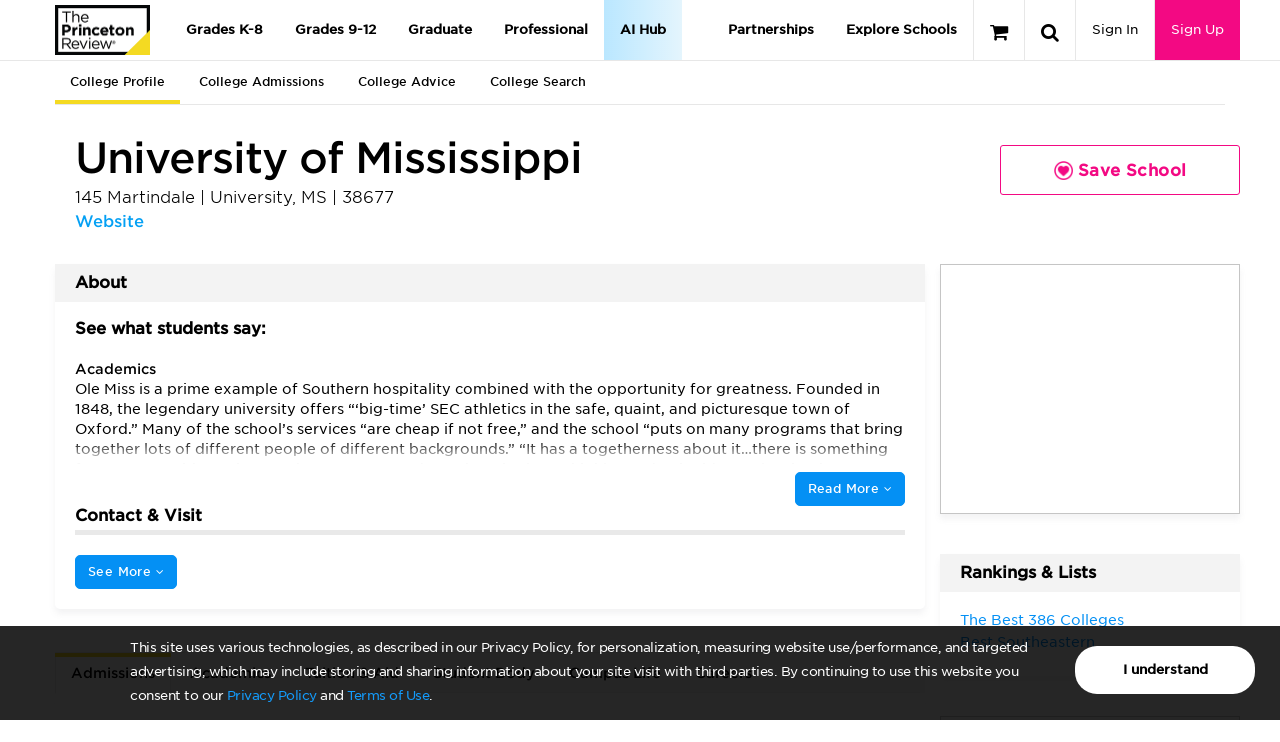

--- FILE ---
content_type: text/html; charset=utf-8
request_url: https://qa-www.princetonreview.com/college/university-mississippi-1022789?ceid=cp-1023584
body_size: 66716
content:



<!DOCTYPE html>

<html xmlns="http://www.w3.org/1999/xhtml" lang="en" style="">
<head>
	<title>University of Mississippi - The Princeton Review College Rankings &amp; Reviews</title>

	<link rel="stylesheet" type="text/css" href="https://qa-www.princetonreview.com/Content/Styles/unbundled/fonts.css" />
	<meta name="p:domain_verify" content="66512c37d385828da8048b473c7bcead" />
		<meta name="robots" content="noindex">
	<meta http-equiv="X-UA-Compatible" content="IE=edge" /><script type="text/javascript">window.NREUM||(NREUM={});NREUM.info = {"beacon":"bam.nr-data.net","errorBeacon":"bam.nr-data.net","licenseKey":"NRJS-bc1081de8b741666cb9","applicationID":"582073753","transactionName":"ZlxRMhEAWhVTVUBZWl8WfjAgTmcFWllbXEZyVl0SEQ5YCldEG2NWWVZcCg==","queueTime":0,"applicationTime":62,"agent":"","atts":""}</script><script type="text/javascript">(window.NREUM||(NREUM={})).init={privacy:{cookies_enabled:true},ajax:{deny_list:["bam.nr-data.net"]},feature_flags:["soft_nav"],distributed_tracing:{enabled:true}};(window.NREUM||(NREUM={})).loader_config={agentID:"601498699",accountID:"4107722",trustKey:"4107722",xpid:"UAcHVlFRChAFXFNSAAIAU1c=",licenseKey:"NRJS-bc1081de8b741666cb9",applicationID:"582073753",browserID:"601498699"};;/*! For license information please see nr-loader-spa-1.308.0.min.js.LICENSE.txt */
(()=>{var e,t,r={384:(e,t,r)=>{"use strict";r.d(t,{NT:()=>a,US:()=>u,Zm:()=>o,bQ:()=>d,dV:()=>c,pV:()=>l});var n=r(6154),i=r(1863),s=r(1910);const a={beacon:"bam.nr-data.net",errorBeacon:"bam.nr-data.net"};function o(){return n.gm.NREUM||(n.gm.NREUM={}),void 0===n.gm.newrelic&&(n.gm.newrelic=n.gm.NREUM),n.gm.NREUM}function c(){let e=o();return e.o||(e.o={ST:n.gm.setTimeout,SI:n.gm.setImmediate||n.gm.setInterval,CT:n.gm.clearTimeout,XHR:n.gm.XMLHttpRequest,REQ:n.gm.Request,EV:n.gm.Event,PR:n.gm.Promise,MO:n.gm.MutationObserver,FETCH:n.gm.fetch,WS:n.gm.WebSocket},(0,s.i)(...Object.values(e.o))),e}function d(e,t){let r=o();r.initializedAgents??={},t.initializedAt={ms:(0,i.t)(),date:new Date},r.initializedAgents[e]=t}function u(e,t){o()[e]=t}function l(){return function(){let e=o();const t=e.info||{};e.info={beacon:a.beacon,errorBeacon:a.errorBeacon,...t}}(),function(){let e=o();const t=e.init||{};e.init={...t}}(),c(),function(){let e=o();const t=e.loader_config||{};e.loader_config={...t}}(),o()}},782:(e,t,r)=>{"use strict";r.d(t,{T:()=>n});const n=r(860).K7.pageViewTiming},860:(e,t,r)=>{"use strict";r.d(t,{$J:()=>u,K7:()=>c,P3:()=>d,XX:()=>i,Yy:()=>o,df:()=>s,qY:()=>n,v4:()=>a});const n="events",i="jserrors",s="browser/blobs",a="rum",o="browser/logs",c={ajax:"ajax",genericEvents:"generic_events",jserrors:i,logging:"logging",metrics:"metrics",pageAction:"page_action",pageViewEvent:"page_view_event",pageViewTiming:"page_view_timing",sessionReplay:"session_replay",sessionTrace:"session_trace",softNav:"soft_navigations",spa:"spa"},d={[c.pageViewEvent]:1,[c.pageViewTiming]:2,[c.metrics]:3,[c.jserrors]:4,[c.spa]:5,[c.ajax]:6,[c.sessionTrace]:7,[c.softNav]:8,[c.sessionReplay]:9,[c.logging]:10,[c.genericEvents]:11},u={[c.pageViewEvent]:a,[c.pageViewTiming]:n,[c.ajax]:n,[c.spa]:n,[c.softNav]:n,[c.metrics]:i,[c.jserrors]:i,[c.sessionTrace]:s,[c.sessionReplay]:s,[c.logging]:o,[c.genericEvents]:"ins"}},944:(e,t,r)=>{"use strict";r.d(t,{R:()=>i});var n=r(3241);function i(e,t){"function"==typeof console.debug&&(console.debug("New Relic Warning: https://github.com/newrelic/newrelic-browser-agent/blob/main/docs/warning-codes.md#".concat(e),t),(0,n.W)({agentIdentifier:null,drained:null,type:"data",name:"warn",feature:"warn",data:{code:e,secondary:t}}))}},993:(e,t,r)=>{"use strict";r.d(t,{A$:()=>s,ET:()=>a,TZ:()=>o,p_:()=>i});var n=r(860);const i={ERROR:"ERROR",WARN:"WARN",INFO:"INFO",DEBUG:"DEBUG",TRACE:"TRACE"},s={OFF:0,ERROR:1,WARN:2,INFO:3,DEBUG:4,TRACE:5},a="log",o=n.K7.logging},1541:(e,t,r)=>{"use strict";r.d(t,{U:()=>i,f:()=>n});const n={MFE:"MFE",BA:"BA"};function i(e,t){if(2!==t?.harvestEndpointVersion)return{};const r=t.agentRef.runtime.appMetadata.agents[0].entityGuid;return e?{"source.id":e.id,"source.name":e.name,"source.type":e.type,"parent.id":e.parent?.id||r,"parent.type":e.parent?.type||n.BA}:{"entity.guid":r,appId:t.agentRef.info.applicationID}}},1687:(e,t,r)=>{"use strict";r.d(t,{Ak:()=>d,Ze:()=>h,x3:()=>u});var n=r(3241),i=r(7836),s=r(3606),a=r(860),o=r(2646);const c={};function d(e,t){const r={staged:!1,priority:a.P3[t]||0};l(e),c[e].get(t)||c[e].set(t,r)}function u(e,t){e&&c[e]&&(c[e].get(t)&&c[e].delete(t),p(e,t,!1),c[e].size&&f(e))}function l(e){if(!e)throw new Error("agentIdentifier required");c[e]||(c[e]=new Map)}function h(e="",t="feature",r=!1){if(l(e),!e||!c[e].get(t)||r)return p(e,t);c[e].get(t).staged=!0,f(e)}function f(e){const t=Array.from(c[e]);t.every(([e,t])=>t.staged)&&(t.sort((e,t)=>e[1].priority-t[1].priority),t.forEach(([t])=>{c[e].delete(t),p(e,t)}))}function p(e,t,r=!0){const a=e?i.ee.get(e):i.ee,c=s.i.handlers;if(!a.aborted&&a.backlog&&c){if((0,n.W)({agentIdentifier:e,type:"lifecycle",name:"drain",feature:t}),r){const e=a.backlog[t],r=c[t];if(r){for(let t=0;e&&t<e.length;++t)g(e[t],r);Object.entries(r).forEach(([e,t])=>{Object.values(t||{}).forEach(t=>{t[0]?.on&&t[0]?.context()instanceof o.y&&t[0].on(e,t[1])})})}}a.isolatedBacklog||delete c[t],a.backlog[t]=null,a.emit("drain-"+t,[])}}function g(e,t){var r=e[1];Object.values(t[r]||{}).forEach(t=>{var r=e[0];if(t[0]===r){var n=t[1],i=e[3],s=e[2];n.apply(i,s)}})}},1738:(e,t,r)=>{"use strict";r.d(t,{U:()=>f,Y:()=>h});var n=r(3241),i=r(9908),s=r(1863),a=r(944),o=r(5701),c=r(3969),d=r(8362),u=r(860),l=r(4261);function h(e,t,r,s){const h=s||r;!h||h[e]&&h[e]!==d.d.prototype[e]||(h[e]=function(){(0,i.p)(c.xV,["API/"+e+"/called"],void 0,u.K7.metrics,r.ee),(0,n.W)({agentIdentifier:r.agentIdentifier,drained:!!o.B?.[r.agentIdentifier],type:"data",name:"api",feature:l.Pl+e,data:{}});try{return t.apply(this,arguments)}catch(e){(0,a.R)(23,e)}})}function f(e,t,r,n,a){const o=e.info;null===r?delete o.jsAttributes[t]:o.jsAttributes[t]=r,(a||null===r)&&(0,i.p)(l.Pl+n,[(0,s.t)(),t,r],void 0,"session",e.ee)}},1741:(e,t,r)=>{"use strict";r.d(t,{W:()=>s});var n=r(944),i=r(4261);class s{#e(e,...t){if(this[e]!==s.prototype[e])return this[e](...t);(0,n.R)(35,e)}addPageAction(e,t){return this.#e(i.hG,e,t)}register(e){return this.#e(i.eY,e)}recordCustomEvent(e,t){return this.#e(i.fF,e,t)}setPageViewName(e,t){return this.#e(i.Fw,e,t)}setCustomAttribute(e,t,r){return this.#e(i.cD,e,t,r)}noticeError(e,t){return this.#e(i.o5,e,t)}setUserId(e,t=!1){return this.#e(i.Dl,e,t)}setApplicationVersion(e){return this.#e(i.nb,e)}setErrorHandler(e){return this.#e(i.bt,e)}addRelease(e,t){return this.#e(i.k6,e,t)}log(e,t){return this.#e(i.$9,e,t)}start(){return this.#e(i.d3)}finished(e){return this.#e(i.BL,e)}recordReplay(){return this.#e(i.CH)}pauseReplay(){return this.#e(i.Tb)}addToTrace(e){return this.#e(i.U2,e)}setCurrentRouteName(e){return this.#e(i.PA,e)}interaction(e){return this.#e(i.dT,e)}wrapLogger(e,t,r){return this.#e(i.Wb,e,t,r)}measure(e,t){return this.#e(i.V1,e,t)}consent(e){return this.#e(i.Pv,e)}}},1863:(e,t,r)=>{"use strict";function n(){return Math.floor(performance.now())}r.d(t,{t:()=>n})},1910:(e,t,r)=>{"use strict";r.d(t,{i:()=>s});var n=r(944);const i=new Map;function s(...e){return e.every(e=>{if(i.has(e))return i.get(e);const t="function"==typeof e?e.toString():"",r=t.includes("[native code]"),s=t.includes("nrWrapper");return r||s||(0,n.R)(64,e?.name||t),i.set(e,r),r})}},2555:(e,t,r)=>{"use strict";r.d(t,{D:()=>o,f:()=>a});var n=r(384),i=r(8122);const s={beacon:n.NT.beacon,errorBeacon:n.NT.errorBeacon,licenseKey:void 0,applicationID:void 0,sa:void 0,queueTime:void 0,applicationTime:void 0,ttGuid:void 0,user:void 0,account:void 0,product:void 0,extra:void 0,jsAttributes:{},userAttributes:void 0,atts:void 0,transactionName:void 0,tNamePlain:void 0};function a(e){try{return!!e.licenseKey&&!!e.errorBeacon&&!!e.applicationID}catch(e){return!1}}const o=e=>(0,i.a)(e,s)},2614:(e,t,r)=>{"use strict";r.d(t,{BB:()=>a,H3:()=>n,g:()=>d,iL:()=>c,tS:()=>o,uh:()=>i,wk:()=>s});const n="NRBA",i="SESSION",s=144e5,a=18e5,o={STARTED:"session-started",PAUSE:"session-pause",RESET:"session-reset",RESUME:"session-resume",UPDATE:"session-update"},c={SAME_TAB:"same-tab",CROSS_TAB:"cross-tab"},d={OFF:0,FULL:1,ERROR:2}},2646:(e,t,r)=>{"use strict";r.d(t,{y:()=>n});class n{constructor(e){this.contextId=e}}},2843:(e,t,r)=>{"use strict";r.d(t,{G:()=>s,u:()=>i});var n=r(3878);function i(e,t=!1,r,i){(0,n.DD)("visibilitychange",function(){if(t)return void("hidden"===document.visibilityState&&e());e(document.visibilityState)},r,i)}function s(e,t,r){(0,n.sp)("pagehide",e,t,r)}},3241:(e,t,r)=>{"use strict";r.d(t,{W:()=>s});var n=r(6154);const i="newrelic";function s(e={}){try{n.gm.dispatchEvent(new CustomEvent(i,{detail:e}))}catch(e){}}},3304:(e,t,r)=>{"use strict";r.d(t,{A:()=>s});var n=r(7836);const i=()=>{const e=new WeakSet;return(t,r)=>{if("object"==typeof r&&null!==r){if(e.has(r))return;e.add(r)}return r}};function s(e){try{return JSON.stringify(e,i())??""}catch(e){try{n.ee.emit("internal-error",[e])}catch(e){}return""}}},3333:(e,t,r)=>{"use strict";r.d(t,{$v:()=>u,TZ:()=>n,Xh:()=>c,Zp:()=>i,kd:()=>d,mq:()=>o,nf:()=>a,qN:()=>s});const n=r(860).K7.genericEvents,i=["auxclick","click","copy","keydown","paste","scrollend"],s=["focus","blur"],a=4,o=1e3,c=2e3,d=["PageAction","UserAction","BrowserPerformance"],u={RESOURCES:"experimental.resources",REGISTER:"register"}},3434:(e,t,r)=>{"use strict";r.d(t,{Jt:()=>s,YM:()=>d});var n=r(7836),i=r(5607);const s="nr@original:".concat(i.W),a=50;var o=Object.prototype.hasOwnProperty,c=!1;function d(e,t){return e||(e=n.ee),r.inPlace=function(e,t,n,i,s){n||(n="");const a="-"===n.charAt(0);for(let o=0;o<t.length;o++){const c=t[o],d=e[c];l(d)||(e[c]=r(d,a?c+n:n,i,c,s))}},r.flag=s,r;function r(t,r,n,c,d){return l(t)?t:(r||(r=""),nrWrapper[s]=t,function(e,t,r){if(Object.defineProperty&&Object.keys)try{return Object.keys(e).forEach(function(r){Object.defineProperty(t,r,{get:function(){return e[r]},set:function(t){return e[r]=t,t}})}),t}catch(e){u([e],r)}for(var n in e)o.call(e,n)&&(t[n]=e[n])}(t,nrWrapper,e),nrWrapper);function nrWrapper(){var s,o,l,h;let f;try{o=this,s=[...arguments],l="function"==typeof n?n(s,o):n||{}}catch(t){u([t,"",[s,o,c],l],e)}i(r+"start",[s,o,c],l,d);const p=performance.now();let g;try{return h=t.apply(o,s),g=performance.now(),h}catch(e){throw g=performance.now(),i(r+"err",[s,o,e],l,d),f=e,f}finally{const e=g-p,t={start:p,end:g,duration:e,isLongTask:e>=a,methodName:c,thrownError:f};t.isLongTask&&i("long-task",[t,o],l,d),i(r+"end",[s,o,h],l,d)}}}function i(r,n,i,s){if(!c||t){var a=c;c=!0;try{e.emit(r,n,i,t,s)}catch(t){u([t,r,n,i],e)}c=a}}}function u(e,t){t||(t=n.ee);try{t.emit("internal-error",e)}catch(e){}}function l(e){return!(e&&"function"==typeof e&&e.apply&&!e[s])}},3606:(e,t,r)=>{"use strict";r.d(t,{i:()=>s});var n=r(9908);s.on=a;var i=s.handlers={};function s(e,t,r,s){a(s||n.d,i,e,t,r)}function a(e,t,r,i,s){s||(s="feature"),e||(e=n.d);var a=t[s]=t[s]||{};(a[r]=a[r]||[]).push([e,i])}},3738:(e,t,r)=>{"use strict";r.d(t,{He:()=>i,Kp:()=>o,Lc:()=>d,Rz:()=>u,TZ:()=>n,bD:()=>s,d3:()=>a,jx:()=>l,sl:()=>h,uP:()=>c});const n=r(860).K7.sessionTrace,i="bstResource",s="resource",a="-start",o="-end",c="fn"+a,d="fn"+o,u="pushState",l=1e3,h=3e4},3785:(e,t,r)=>{"use strict";r.d(t,{R:()=>c,b:()=>d});var n=r(9908),i=r(1863),s=r(860),a=r(3969),o=r(993);function c(e,t,r={},c=o.p_.INFO,d=!0,u,l=(0,i.t)()){(0,n.p)(a.xV,["API/logging/".concat(c.toLowerCase(),"/called")],void 0,s.K7.metrics,e),(0,n.p)(o.ET,[l,t,r,c,d,u],void 0,s.K7.logging,e)}function d(e){return"string"==typeof e&&Object.values(o.p_).some(t=>t===e.toUpperCase().trim())}},3878:(e,t,r)=>{"use strict";function n(e,t){return{capture:e,passive:!1,signal:t}}function i(e,t,r=!1,i){window.addEventListener(e,t,n(r,i))}function s(e,t,r=!1,i){document.addEventListener(e,t,n(r,i))}r.d(t,{DD:()=>s,jT:()=>n,sp:()=>i})},3962:(e,t,r)=>{"use strict";r.d(t,{AM:()=>a,O2:()=>l,OV:()=>s,Qu:()=>h,TZ:()=>c,ih:()=>f,pP:()=>o,t1:()=>u,tC:()=>i,wD:()=>d});var n=r(860);const i=["click","keydown","submit"],s="popstate",a="api",o="initialPageLoad",c=n.K7.softNav,d=5e3,u=500,l={INITIAL_PAGE_LOAD:"",ROUTE_CHANGE:1,UNSPECIFIED:2},h={INTERACTION:1,AJAX:2,CUSTOM_END:3,CUSTOM_TRACER:4},f={IP:"in progress",PF:"pending finish",FIN:"finished",CAN:"cancelled"}},3969:(e,t,r)=>{"use strict";r.d(t,{TZ:()=>n,XG:()=>o,rs:()=>i,xV:()=>a,z_:()=>s});const n=r(860).K7.metrics,i="sm",s="cm",a="storeSupportabilityMetrics",o="storeEventMetrics"},4234:(e,t,r)=>{"use strict";r.d(t,{W:()=>s});var n=r(7836),i=r(1687);class s{constructor(e,t){this.agentIdentifier=e,this.ee=n.ee.get(e),this.featureName=t,this.blocked=!1}deregisterDrain(){(0,i.x3)(this.agentIdentifier,this.featureName)}}},4261:(e,t,r)=>{"use strict";r.d(t,{$9:()=>u,BL:()=>c,CH:()=>p,Dl:()=>R,Fw:()=>w,PA:()=>v,Pl:()=>n,Pv:()=>A,Tb:()=>h,U2:()=>a,V1:()=>E,Wb:()=>T,bt:()=>y,cD:()=>b,d3:()=>x,dT:()=>d,eY:()=>g,fF:()=>f,hG:()=>s,hw:()=>i,k6:()=>o,nb:()=>m,o5:()=>l});const n="api-",i=n+"ixn-",s="addPageAction",a="addToTrace",o="addRelease",c="finished",d="interaction",u="log",l="noticeError",h="pauseReplay",f="recordCustomEvent",p="recordReplay",g="register",m="setApplicationVersion",v="setCurrentRouteName",b="setCustomAttribute",y="setErrorHandler",w="setPageViewName",R="setUserId",x="start",T="wrapLogger",E="measure",A="consent"},5205:(e,t,r)=>{"use strict";r.d(t,{j:()=>S});var n=r(384),i=r(1741);var s=r(2555),a=r(3333);const o=e=>{if(!e||"string"!=typeof e)return!1;try{document.createDocumentFragment().querySelector(e)}catch{return!1}return!0};var c=r(2614),d=r(944),u=r(8122);const l="[data-nr-mask]",h=e=>(0,u.a)(e,(()=>{const e={feature_flags:[],experimental:{allow_registered_children:!1,resources:!1},mask_selector:"*",block_selector:"[data-nr-block]",mask_input_options:{color:!1,date:!1,"datetime-local":!1,email:!1,month:!1,number:!1,range:!1,search:!1,tel:!1,text:!1,time:!1,url:!1,week:!1,textarea:!1,select:!1,password:!0}};return{ajax:{deny_list:void 0,block_internal:!0,enabled:!0,autoStart:!0},api:{get allow_registered_children(){return e.feature_flags.includes(a.$v.REGISTER)||e.experimental.allow_registered_children},set allow_registered_children(t){e.experimental.allow_registered_children=t},duplicate_registered_data:!1},browser_consent_mode:{enabled:!1},distributed_tracing:{enabled:void 0,exclude_newrelic_header:void 0,cors_use_newrelic_header:void 0,cors_use_tracecontext_headers:void 0,allowed_origins:void 0},get feature_flags(){return e.feature_flags},set feature_flags(t){e.feature_flags=t},generic_events:{enabled:!0,autoStart:!0},harvest:{interval:30},jserrors:{enabled:!0,autoStart:!0},logging:{enabled:!0,autoStart:!0},metrics:{enabled:!0,autoStart:!0},obfuscate:void 0,page_action:{enabled:!0},page_view_event:{enabled:!0,autoStart:!0},page_view_timing:{enabled:!0,autoStart:!0},performance:{capture_marks:!1,capture_measures:!1,capture_detail:!0,resources:{get enabled(){return e.feature_flags.includes(a.$v.RESOURCES)||e.experimental.resources},set enabled(t){e.experimental.resources=t},asset_types:[],first_party_domains:[],ignore_newrelic:!0}},privacy:{cookies_enabled:!0},proxy:{assets:void 0,beacon:void 0},session:{expiresMs:c.wk,inactiveMs:c.BB},session_replay:{autoStart:!0,enabled:!1,preload:!1,sampling_rate:10,error_sampling_rate:100,collect_fonts:!1,inline_images:!1,fix_stylesheets:!0,mask_all_inputs:!0,get mask_text_selector(){return e.mask_selector},set mask_text_selector(t){o(t)?e.mask_selector="".concat(t,",").concat(l):""===t||null===t?e.mask_selector=l:(0,d.R)(5,t)},get block_class(){return"nr-block"},get ignore_class(){return"nr-ignore"},get mask_text_class(){return"nr-mask"},get block_selector(){return e.block_selector},set block_selector(t){o(t)?e.block_selector+=",".concat(t):""!==t&&(0,d.R)(6,t)},get mask_input_options(){return e.mask_input_options},set mask_input_options(t){t&&"object"==typeof t?e.mask_input_options={...t,password:!0}:(0,d.R)(7,t)}},session_trace:{enabled:!0,autoStart:!0},soft_navigations:{enabled:!0,autoStart:!0},spa:{enabled:!0,autoStart:!0},ssl:void 0,user_actions:{enabled:!0,elementAttributes:["id","className","tagName","type"]}}})());var f=r(6154),p=r(9324);let g=0;const m={buildEnv:p.F3,distMethod:p.Xs,version:p.xv,originTime:f.WN},v={consented:!1},b={appMetadata:{},get consented(){return this.session?.state?.consent||v.consented},set consented(e){v.consented=e},customTransaction:void 0,denyList:void 0,disabled:!1,harvester:void 0,isolatedBacklog:!1,isRecording:!1,loaderType:void 0,maxBytes:3e4,obfuscator:void 0,onerror:void 0,ptid:void 0,releaseIds:{},session:void 0,timeKeeper:void 0,registeredEntities:[],jsAttributesMetadata:{bytes:0},get harvestCount(){return++g}},y=e=>{const t=(0,u.a)(e,b),r=Object.keys(m).reduce((e,t)=>(e[t]={value:m[t],writable:!1,configurable:!0,enumerable:!0},e),{});return Object.defineProperties(t,r)};var w=r(5701);const R=e=>{const t=e.startsWith("http");e+="/",r.p=t?e:"https://"+e};var x=r(7836),T=r(3241);const E={accountID:void 0,trustKey:void 0,agentID:void 0,licenseKey:void 0,applicationID:void 0,xpid:void 0},A=e=>(0,u.a)(e,E),_=new Set;function S(e,t={},r,a){let{init:o,info:c,loader_config:d,runtime:u={},exposed:l=!0}=t;if(!c){const e=(0,n.pV)();o=e.init,c=e.info,d=e.loader_config}e.init=h(o||{}),e.loader_config=A(d||{}),c.jsAttributes??={},f.bv&&(c.jsAttributes.isWorker=!0),e.info=(0,s.D)(c);const p=e.init,g=[c.beacon,c.errorBeacon];_.has(e.agentIdentifier)||(p.proxy.assets&&(R(p.proxy.assets),g.push(p.proxy.assets)),p.proxy.beacon&&g.push(p.proxy.beacon),e.beacons=[...g],function(e){const t=(0,n.pV)();Object.getOwnPropertyNames(i.W.prototype).forEach(r=>{const n=i.W.prototype[r];if("function"!=typeof n||"constructor"===n)return;let s=t[r];e[r]&&!1!==e.exposed&&"micro-agent"!==e.runtime?.loaderType&&(t[r]=(...t)=>{const n=e[r](...t);return s?s(...t):n})})}(e),(0,n.US)("activatedFeatures",w.B)),u.denyList=[...p.ajax.deny_list||[],...p.ajax.block_internal?g:[]],u.ptid=e.agentIdentifier,u.loaderType=r,e.runtime=y(u),_.has(e.agentIdentifier)||(e.ee=x.ee.get(e.agentIdentifier),e.exposed=l,(0,T.W)({agentIdentifier:e.agentIdentifier,drained:!!w.B?.[e.agentIdentifier],type:"lifecycle",name:"initialize",feature:void 0,data:e.config})),_.add(e.agentIdentifier)}},5270:(e,t,r)=>{"use strict";r.d(t,{Aw:()=>a,SR:()=>s,rF:()=>o});var n=r(384),i=r(7767);function s(e){return!!(0,n.dV)().o.MO&&(0,i.V)(e)&&!0===e?.session_trace.enabled}function a(e){return!0===e?.session_replay.preload&&s(e)}function o(e,t){try{if("string"==typeof t?.type){if("password"===t.type.toLowerCase())return"*".repeat(e?.length||0);if(void 0!==t?.dataset?.nrUnmask||t?.classList?.contains("nr-unmask"))return e}}catch(e){}return"string"==typeof e?e.replace(/[\S]/g,"*"):"*".repeat(e?.length||0)}},5289:(e,t,r)=>{"use strict";r.d(t,{GG:()=>a,Qr:()=>c,sB:()=>o});var n=r(3878),i=r(6389);function s(){return"undefined"==typeof document||"complete"===document.readyState}function a(e,t){if(s())return e();const r=(0,i.J)(e),a=setInterval(()=>{s()&&(clearInterval(a),r())},500);(0,n.sp)("load",r,t)}function o(e){if(s())return e();(0,n.DD)("DOMContentLoaded",e)}function c(e){if(s())return e();(0,n.sp)("popstate",e)}},5607:(e,t,r)=>{"use strict";r.d(t,{W:()=>n});const n=(0,r(9566).bz)()},5701:(e,t,r)=>{"use strict";r.d(t,{B:()=>s,t:()=>a});var n=r(3241);const i=new Set,s={};function a(e,t){const r=t.agentIdentifier;s[r]??={},e&&"object"==typeof e&&(i.has(r)||(t.ee.emit("rumresp",[e]),s[r]=e,i.add(r),(0,n.W)({agentIdentifier:r,loaded:!0,drained:!0,type:"lifecycle",name:"load",feature:void 0,data:e})))}},6154:(e,t,r)=>{"use strict";r.d(t,{OF:()=>d,RI:()=>i,WN:()=>h,bv:()=>s,eN:()=>f,gm:()=>a,lR:()=>l,m:()=>c,mw:()=>o,sb:()=>u});var n=r(1863);const i="undefined"!=typeof window&&!!window.document,s="undefined"!=typeof WorkerGlobalScope&&("undefined"!=typeof self&&self instanceof WorkerGlobalScope&&self.navigator instanceof WorkerNavigator||"undefined"!=typeof globalThis&&globalThis instanceof WorkerGlobalScope&&globalThis.navigator instanceof WorkerNavigator),a=i?window:"undefined"!=typeof WorkerGlobalScope&&("undefined"!=typeof self&&self instanceof WorkerGlobalScope&&self||"undefined"!=typeof globalThis&&globalThis instanceof WorkerGlobalScope&&globalThis),o=Boolean("hidden"===a?.document?.visibilityState),c=""+a?.location,d=/iPad|iPhone|iPod/.test(a.navigator?.userAgent),u=d&&"undefined"==typeof SharedWorker,l=(()=>{const e=a.navigator?.userAgent?.match(/Firefox[/\s](\d+\.\d+)/);return Array.isArray(e)&&e.length>=2?+e[1]:0})(),h=Date.now()-(0,n.t)(),f=()=>"undefined"!=typeof PerformanceNavigationTiming&&a?.performance?.getEntriesByType("navigation")?.[0]?.responseStart},6344:(e,t,r)=>{"use strict";r.d(t,{BB:()=>u,Qb:()=>l,TZ:()=>i,Ug:()=>a,Vh:()=>s,_s:()=>o,bc:()=>d,yP:()=>c});var n=r(2614);const i=r(860).K7.sessionReplay,s="errorDuringReplay",a=.12,o={DomContentLoaded:0,Load:1,FullSnapshot:2,IncrementalSnapshot:3,Meta:4,Custom:5},c={[n.g.ERROR]:15e3,[n.g.FULL]:3e5,[n.g.OFF]:0},d={RESET:{message:"Session was reset",sm:"Reset"},IMPORT:{message:"Recorder failed to import",sm:"Import"},TOO_MANY:{message:"429: Too Many Requests",sm:"Too-Many"},TOO_BIG:{message:"Payload was too large",sm:"Too-Big"},CROSS_TAB:{message:"Session Entity was set to OFF on another tab",sm:"Cross-Tab"},ENTITLEMENTS:{message:"Session Replay is not allowed and will not be started",sm:"Entitlement"}},u=5e3,l={API:"api",RESUME:"resume",SWITCH_TO_FULL:"switchToFull",INITIALIZE:"initialize",PRELOAD:"preload"}},6389:(e,t,r)=>{"use strict";function n(e,t=500,r={}){const n=r?.leading||!1;let i;return(...r)=>{n&&void 0===i&&(e.apply(this,r),i=setTimeout(()=>{i=clearTimeout(i)},t)),n||(clearTimeout(i),i=setTimeout(()=>{e.apply(this,r)},t))}}function i(e){let t=!1;return(...r)=>{t||(t=!0,e.apply(this,r))}}r.d(t,{J:()=>i,s:()=>n})},6630:(e,t,r)=>{"use strict";r.d(t,{T:()=>n});const n=r(860).K7.pageViewEvent},6774:(e,t,r)=>{"use strict";r.d(t,{T:()=>n});const n=r(860).K7.jserrors},7295:(e,t,r)=>{"use strict";r.d(t,{Xv:()=>a,gX:()=>i,iW:()=>s});var n=[];function i(e){if(!e||s(e))return!1;if(0===n.length)return!0;if("*"===n[0].hostname)return!1;for(var t=0;t<n.length;t++){var r=n[t];if(r.hostname.test(e.hostname)&&r.pathname.test(e.pathname))return!1}return!0}function s(e){return void 0===e.hostname}function a(e){if(n=[],e&&e.length)for(var t=0;t<e.length;t++){let r=e[t];if(!r)continue;if("*"===r)return void(n=[{hostname:"*"}]);0===r.indexOf("http://")?r=r.substring(7):0===r.indexOf("https://")&&(r=r.substring(8));const i=r.indexOf("/");let s,a;i>0?(s=r.substring(0,i),a=r.substring(i)):(s=r,a="*");let[c]=s.split(":");n.push({hostname:o(c),pathname:o(a,!0)})}}function o(e,t=!1){const r=e.replace(/[.+?^${}()|[\]\\]/g,e=>"\\"+e).replace(/\*/g,".*?");return new RegExp((t?"^":"")+r+"$")}},7485:(e,t,r)=>{"use strict";r.d(t,{D:()=>i});var n=r(6154);function i(e){if(0===(e||"").indexOf("data:"))return{protocol:"data"};try{const t=new URL(e,location.href),r={port:t.port,hostname:t.hostname,pathname:t.pathname,search:t.search,protocol:t.protocol.slice(0,t.protocol.indexOf(":")),sameOrigin:t.protocol===n.gm?.location?.protocol&&t.host===n.gm?.location?.host};return r.port&&""!==r.port||("http:"===t.protocol&&(r.port="80"),"https:"===t.protocol&&(r.port="443")),r.pathname&&""!==r.pathname?r.pathname.startsWith("/")||(r.pathname="/".concat(r.pathname)):r.pathname="/",r}catch(e){return{}}}},7699:(e,t,r)=>{"use strict";r.d(t,{It:()=>s,KC:()=>o,No:()=>i,qh:()=>a});var n=r(860);const i=16e3,s=1e6,a="SESSION_ERROR",o={[n.K7.logging]:!0,[n.K7.genericEvents]:!1,[n.K7.jserrors]:!1,[n.K7.ajax]:!1}},7767:(e,t,r)=>{"use strict";r.d(t,{V:()=>i});var n=r(6154);const i=e=>n.RI&&!0===e?.privacy.cookies_enabled},7836:(e,t,r)=>{"use strict";r.d(t,{P:()=>o,ee:()=>c});var n=r(384),i=r(8990),s=r(2646),a=r(5607);const o="nr@context:".concat(a.W),c=function e(t,r){var n={},a={},u={},l=!1;try{l=16===r.length&&d.initializedAgents?.[r]?.runtime.isolatedBacklog}catch(e){}var h={on:p,addEventListener:p,removeEventListener:function(e,t){var r=n[e];if(!r)return;for(var i=0;i<r.length;i++)r[i]===t&&r.splice(i,1)},emit:function(e,r,n,i,s){!1!==s&&(s=!0);if(c.aborted&&!i)return;t&&s&&t.emit(e,r,n);var o=f(n);g(e).forEach(e=>{e.apply(o,r)});var d=v()[a[e]];d&&d.push([h,e,r,o]);return o},get:m,listeners:g,context:f,buffer:function(e,t){const r=v();if(t=t||"feature",h.aborted)return;Object.entries(e||{}).forEach(([e,n])=>{a[n]=t,t in r||(r[t]=[])})},abort:function(){h._aborted=!0,Object.keys(h.backlog).forEach(e=>{delete h.backlog[e]})},isBuffering:function(e){return!!v()[a[e]]},debugId:r,backlog:l?{}:t&&"object"==typeof t.backlog?t.backlog:{},isolatedBacklog:l};return Object.defineProperty(h,"aborted",{get:()=>{let e=h._aborted||!1;return e||(t&&(e=t.aborted),e)}}),h;function f(e){return e&&e instanceof s.y?e:e?(0,i.I)(e,o,()=>new s.y(o)):new s.y(o)}function p(e,t){n[e]=g(e).concat(t)}function g(e){return n[e]||[]}function m(t){return u[t]=u[t]||e(h,t)}function v(){return h.backlog}}(void 0,"globalEE"),d=(0,n.Zm)();d.ee||(d.ee=c)},8122:(e,t,r)=>{"use strict";r.d(t,{a:()=>i});var n=r(944);function i(e,t){try{if(!e||"object"!=typeof e)return(0,n.R)(3);if(!t||"object"!=typeof t)return(0,n.R)(4);const r=Object.create(Object.getPrototypeOf(t),Object.getOwnPropertyDescriptors(t)),s=0===Object.keys(r).length?e:r;for(let a in s)if(void 0!==e[a])try{if(null===e[a]){r[a]=null;continue}Array.isArray(e[a])&&Array.isArray(t[a])?r[a]=Array.from(new Set([...e[a],...t[a]])):"object"==typeof e[a]&&"object"==typeof t[a]?r[a]=i(e[a],t[a]):r[a]=e[a]}catch(e){r[a]||(0,n.R)(1,e)}return r}catch(e){(0,n.R)(2,e)}}},8139:(e,t,r)=>{"use strict";r.d(t,{u:()=>h});var n=r(7836),i=r(3434),s=r(8990),a=r(6154);const o={},c=a.gm.XMLHttpRequest,d="addEventListener",u="removeEventListener",l="nr@wrapped:".concat(n.P);function h(e){var t=function(e){return(e||n.ee).get("events")}(e);if(o[t.debugId]++)return t;o[t.debugId]=1;var r=(0,i.YM)(t,!0);function h(e){r.inPlace(e,[d,u],"-",p)}function p(e,t){return e[1]}return"getPrototypeOf"in Object&&(a.RI&&f(document,h),c&&f(c.prototype,h),f(a.gm,h)),t.on(d+"-start",function(e,t){var n=e[1];if(null!==n&&("function"==typeof n||"object"==typeof n)&&"newrelic"!==e[0]){var i=(0,s.I)(n,l,function(){var e={object:function(){if("function"!=typeof n.handleEvent)return;return n.handleEvent.apply(n,arguments)},function:n}[typeof n];return e?r(e,"fn-",null,e.name||"anonymous"):n});this.wrapped=e[1]=i}}),t.on(u+"-start",function(e){e[1]=this.wrapped||e[1]}),t}function f(e,t,...r){let n=e;for(;"object"==typeof n&&!Object.prototype.hasOwnProperty.call(n,d);)n=Object.getPrototypeOf(n);n&&t(n,...r)}},8362:(e,t,r)=>{"use strict";r.d(t,{d:()=>s});var n=r(9566),i=r(1741);class s extends i.W{agentIdentifier=(0,n.LA)(16)}},8374:(e,t,r)=>{r.nc=(()=>{try{return document?.currentScript?.nonce}catch(e){}return""})()},8990:(e,t,r)=>{"use strict";r.d(t,{I:()=>i});var n=Object.prototype.hasOwnProperty;function i(e,t,r){if(n.call(e,t))return e[t];var i=r();if(Object.defineProperty&&Object.keys)try{return Object.defineProperty(e,t,{value:i,writable:!0,enumerable:!1}),i}catch(e){}return e[t]=i,i}},9119:(e,t,r)=>{"use strict";r.d(t,{L:()=>s});var n=/([^?#]*)[^#]*(#[^?]*|$).*/,i=/([^?#]*)().*/;function s(e,t){return e?e.replace(t?n:i,"$1$2"):e}},9300:(e,t,r)=>{"use strict";r.d(t,{T:()=>n});const n=r(860).K7.ajax},9324:(e,t,r)=>{"use strict";r.d(t,{AJ:()=>a,F3:()=>i,Xs:()=>s,Yq:()=>o,xv:()=>n});const n="1.308.0",i="PROD",s="CDN",a="@newrelic/rrweb",o="1.0.1"},9566:(e,t,r)=>{"use strict";r.d(t,{LA:()=>o,ZF:()=>c,bz:()=>a,el:()=>d});var n=r(6154);const i="xxxxxxxx-xxxx-4xxx-yxxx-xxxxxxxxxxxx";function s(e,t){return e?15&e[t]:16*Math.random()|0}function a(){const e=n.gm?.crypto||n.gm?.msCrypto;let t,r=0;return e&&e.getRandomValues&&(t=e.getRandomValues(new Uint8Array(30))),i.split("").map(e=>"x"===e?s(t,r++).toString(16):"y"===e?(3&s()|8).toString(16):e).join("")}function o(e){const t=n.gm?.crypto||n.gm?.msCrypto;let r,i=0;t&&t.getRandomValues&&(r=t.getRandomValues(new Uint8Array(e)));const a=[];for(var o=0;o<e;o++)a.push(s(r,i++).toString(16));return a.join("")}function c(){return o(16)}function d(){return o(32)}},9908:(e,t,r)=>{"use strict";r.d(t,{d:()=>n,p:()=>i});var n=r(7836).ee.get("handle");function i(e,t,r,i,s){s?(s.buffer([e],i),s.emit(e,t,r)):(n.buffer([e],i),n.emit(e,t,r))}}},n={};function i(e){var t=n[e];if(void 0!==t)return t.exports;var s=n[e]={exports:{}};return r[e](s,s.exports,i),s.exports}i.m=r,i.d=(e,t)=>{for(var r in t)i.o(t,r)&&!i.o(e,r)&&Object.defineProperty(e,r,{enumerable:!0,get:t[r]})},i.f={},i.e=e=>Promise.all(Object.keys(i.f).reduce((t,r)=>(i.f[r](e,t),t),[])),i.u=e=>({212:"nr-spa-compressor",249:"nr-spa-recorder",478:"nr-spa"}[e]+"-1.308.0.min.js"),i.o=(e,t)=>Object.prototype.hasOwnProperty.call(e,t),e={},t="NRBA-1.308.0.PROD:",i.l=(r,n,s,a)=>{if(e[r])e[r].push(n);else{var o,c;if(void 0!==s)for(var d=document.getElementsByTagName("script"),u=0;u<d.length;u++){var l=d[u];if(l.getAttribute("src")==r||l.getAttribute("data-webpack")==t+s){o=l;break}}if(!o){c=!0;var h={478:"sha512-RSfSVnmHk59T/uIPbdSE0LPeqcEdF4/+XhfJdBuccH5rYMOEZDhFdtnh6X6nJk7hGpzHd9Ujhsy7lZEz/ORYCQ==",249:"sha512-ehJXhmntm85NSqW4MkhfQqmeKFulra3klDyY0OPDUE+sQ3GokHlPh1pmAzuNy//3j4ac6lzIbmXLvGQBMYmrkg==",212:"sha512-B9h4CR46ndKRgMBcK+j67uSR2RCnJfGefU+A7FrgR/k42ovXy5x/MAVFiSvFxuVeEk/pNLgvYGMp1cBSK/G6Fg=="};(o=document.createElement("script")).charset="utf-8",i.nc&&o.setAttribute("nonce",i.nc),o.setAttribute("data-webpack",t+s),o.src=r,0!==o.src.indexOf(window.location.origin+"/")&&(o.crossOrigin="anonymous"),h[a]&&(o.integrity=h[a])}e[r]=[n];var f=(t,n)=>{o.onerror=o.onload=null,clearTimeout(p);var i=e[r];if(delete e[r],o.parentNode&&o.parentNode.removeChild(o),i&&i.forEach(e=>e(n)),t)return t(n)},p=setTimeout(f.bind(null,void 0,{type:"timeout",target:o}),12e4);o.onerror=f.bind(null,o.onerror),o.onload=f.bind(null,o.onload),c&&document.head.appendChild(o)}},i.r=e=>{"undefined"!=typeof Symbol&&Symbol.toStringTag&&Object.defineProperty(e,Symbol.toStringTag,{value:"Module"}),Object.defineProperty(e,"__esModule",{value:!0})},i.p="https://js-agent.newrelic.com/",(()=>{var e={38:0,788:0};i.f.j=(t,r)=>{var n=i.o(e,t)?e[t]:void 0;if(0!==n)if(n)r.push(n[2]);else{var s=new Promise((r,i)=>n=e[t]=[r,i]);r.push(n[2]=s);var a=i.p+i.u(t),o=new Error;i.l(a,r=>{if(i.o(e,t)&&(0!==(n=e[t])&&(e[t]=void 0),n)){var s=r&&("load"===r.type?"missing":r.type),a=r&&r.target&&r.target.src;o.message="Loading chunk "+t+" failed: ("+s+": "+a+")",o.name="ChunkLoadError",o.type=s,o.request=a,n[1](o)}},"chunk-"+t,t)}};var t=(t,r)=>{var n,s,[a,o,c]=r,d=0;if(a.some(t=>0!==e[t])){for(n in o)i.o(o,n)&&(i.m[n]=o[n]);if(c)c(i)}for(t&&t(r);d<a.length;d++)s=a[d],i.o(e,s)&&e[s]&&e[s][0](),e[s]=0},r=self["webpackChunk:NRBA-1.308.0.PROD"]=self["webpackChunk:NRBA-1.308.0.PROD"]||[];r.forEach(t.bind(null,0)),r.push=t.bind(null,r.push.bind(r))})(),(()=>{"use strict";i(8374);var e=i(8362),t=i(860);const r=Object.values(t.K7);var n=i(5205);var s=i(9908),a=i(1863),o=i(4261),c=i(1738);var d=i(1687),u=i(4234),l=i(5289),h=i(6154),f=i(944),p=i(5270),g=i(7767),m=i(6389),v=i(7699);class b extends u.W{constructor(e,t){super(e.agentIdentifier,t),this.agentRef=e,this.abortHandler=void 0,this.featAggregate=void 0,this.loadedSuccessfully=void 0,this.onAggregateImported=new Promise(e=>{this.loadedSuccessfully=e}),this.deferred=Promise.resolve(),!1===e.init[this.featureName].autoStart?this.deferred=new Promise((t,r)=>{this.ee.on("manual-start-all",(0,m.J)(()=>{(0,d.Ak)(e.agentIdentifier,this.featureName),t()}))}):(0,d.Ak)(e.agentIdentifier,t)}importAggregator(e,t,r={}){if(this.featAggregate)return;const n=async()=>{let n;await this.deferred;try{if((0,g.V)(e.init)){const{setupAgentSession:t}=await i.e(478).then(i.bind(i,8766));n=t(e)}}catch(e){(0,f.R)(20,e),this.ee.emit("internal-error",[e]),(0,s.p)(v.qh,[e],void 0,this.featureName,this.ee)}try{if(!this.#t(this.featureName,n,e.init))return(0,d.Ze)(this.agentIdentifier,this.featureName),void this.loadedSuccessfully(!1);const{Aggregate:i}=await t();this.featAggregate=new i(e,r),e.runtime.harvester.initializedAggregates.push(this.featAggregate),this.loadedSuccessfully(!0)}catch(e){(0,f.R)(34,e),this.abortHandler?.(),(0,d.Ze)(this.agentIdentifier,this.featureName,!0),this.loadedSuccessfully(!1),this.ee&&this.ee.abort()}};h.RI?(0,l.GG)(()=>n(),!0):n()}#t(e,r,n){if(this.blocked)return!1;switch(e){case t.K7.sessionReplay:return(0,p.SR)(n)&&!!r;case t.K7.sessionTrace:return!!r;default:return!0}}}var y=i(6630),w=i(2614),R=i(3241);class x extends b{static featureName=y.T;constructor(e){var t;super(e,y.T),this.setupInspectionEvents(e.agentIdentifier),t=e,(0,c.Y)(o.Fw,function(e,r){"string"==typeof e&&("/"!==e.charAt(0)&&(e="/"+e),t.runtime.customTransaction=(r||"http://custom.transaction")+e,(0,s.p)(o.Pl+o.Fw,[(0,a.t)()],void 0,void 0,t.ee))},t),this.importAggregator(e,()=>i.e(478).then(i.bind(i,2467)))}setupInspectionEvents(e){const t=(t,r)=>{t&&(0,R.W)({agentIdentifier:e,timeStamp:t.timeStamp,loaded:"complete"===t.target.readyState,type:"window",name:r,data:t.target.location+""})};(0,l.sB)(e=>{t(e,"DOMContentLoaded")}),(0,l.GG)(e=>{t(e,"load")}),(0,l.Qr)(e=>{t(e,"navigate")}),this.ee.on(w.tS.UPDATE,(t,r)=>{(0,R.W)({agentIdentifier:e,type:"lifecycle",name:"session",data:r})})}}var T=i(384);class E extends e.d{constructor(e){var t;(super(),h.gm)?(this.features={},(0,T.bQ)(this.agentIdentifier,this),this.desiredFeatures=new Set(e.features||[]),this.desiredFeatures.add(x),(0,n.j)(this,e,e.loaderType||"agent"),t=this,(0,c.Y)(o.cD,function(e,r,n=!1){if("string"==typeof e){if(["string","number","boolean"].includes(typeof r)||null===r)return(0,c.U)(t,e,r,o.cD,n);(0,f.R)(40,typeof r)}else(0,f.R)(39,typeof e)},t),function(e){(0,c.Y)(o.Dl,function(t,r=!1){if("string"!=typeof t&&null!==t)return void(0,f.R)(41,typeof t);const n=e.info.jsAttributes["enduser.id"];r&&null!=n&&n!==t?(0,s.p)(o.Pl+"setUserIdAndResetSession",[t],void 0,"session",e.ee):(0,c.U)(e,"enduser.id",t,o.Dl,!0)},e)}(this),function(e){(0,c.Y)(o.nb,function(t){if("string"==typeof t||null===t)return(0,c.U)(e,"application.version",t,o.nb,!1);(0,f.R)(42,typeof t)},e)}(this),function(e){(0,c.Y)(o.d3,function(){e.ee.emit("manual-start-all")},e)}(this),function(e){(0,c.Y)(o.Pv,function(t=!0){if("boolean"==typeof t){if((0,s.p)(o.Pl+o.Pv,[t],void 0,"session",e.ee),e.runtime.consented=t,t){const t=e.features.page_view_event;t.onAggregateImported.then(e=>{const r=t.featAggregate;e&&!r.sentRum&&r.sendRum()})}}else(0,f.R)(65,typeof t)},e)}(this),this.run()):(0,f.R)(21)}get config(){return{info:this.info,init:this.init,loader_config:this.loader_config,runtime:this.runtime}}get api(){return this}run(){try{const e=function(e){const t={};return r.forEach(r=>{t[r]=!!e[r]?.enabled}),t}(this.init),n=[...this.desiredFeatures];n.sort((e,r)=>t.P3[e.featureName]-t.P3[r.featureName]),n.forEach(r=>{if(!e[r.featureName]&&r.featureName!==t.K7.pageViewEvent)return;if(r.featureName===t.K7.spa)return void(0,f.R)(67);const n=function(e){switch(e){case t.K7.ajax:return[t.K7.jserrors];case t.K7.sessionTrace:return[t.K7.ajax,t.K7.pageViewEvent];case t.K7.sessionReplay:return[t.K7.sessionTrace];case t.K7.pageViewTiming:return[t.K7.pageViewEvent];default:return[]}}(r.featureName).filter(e=>!(e in this.features));n.length>0&&(0,f.R)(36,{targetFeature:r.featureName,missingDependencies:n}),this.features[r.featureName]=new r(this)})}catch(e){(0,f.R)(22,e);for(const e in this.features)this.features[e].abortHandler?.();const t=(0,T.Zm)();delete t.initializedAgents[this.agentIdentifier]?.features,delete this.sharedAggregator;return t.ee.get(this.agentIdentifier).abort(),!1}}}var A=i(2843),_=i(782);class S extends b{static featureName=_.T;constructor(e){super(e,_.T),h.RI&&((0,A.u)(()=>(0,s.p)("docHidden",[(0,a.t)()],void 0,_.T,this.ee),!0),(0,A.G)(()=>(0,s.p)("winPagehide",[(0,a.t)()],void 0,_.T,this.ee)),this.importAggregator(e,()=>i.e(478).then(i.bind(i,9917))))}}var O=i(3969);class I extends b{static featureName=O.TZ;constructor(e){super(e,O.TZ),h.RI&&document.addEventListener("securitypolicyviolation",e=>{(0,s.p)(O.xV,["Generic/CSPViolation/Detected"],void 0,this.featureName,this.ee)}),this.importAggregator(e,()=>i.e(478).then(i.bind(i,6555)))}}var N=i(6774),P=i(3878),k=i(3304);class D{constructor(e,t,r,n,i){this.name="UncaughtError",this.message="string"==typeof e?e:(0,k.A)(e),this.sourceURL=t,this.line=r,this.column=n,this.__newrelic=i}}function C(e){return M(e)?e:new D(void 0!==e?.message?e.message:e,e?.filename||e?.sourceURL,e?.lineno||e?.line,e?.colno||e?.col,e?.__newrelic,e?.cause)}function j(e){const t="Unhandled Promise Rejection: ";if(!e?.reason)return;if(M(e.reason)){try{e.reason.message.startsWith(t)||(e.reason.message=t+e.reason.message)}catch(e){}return C(e.reason)}const r=C(e.reason);return(r.message||"").startsWith(t)||(r.message=t+r.message),r}function L(e){if(e.error instanceof SyntaxError&&!/:\d+$/.test(e.error.stack?.trim())){const t=new D(e.message,e.filename,e.lineno,e.colno,e.error.__newrelic,e.cause);return t.name=SyntaxError.name,t}return M(e.error)?e.error:C(e)}function M(e){return e instanceof Error&&!!e.stack}function H(e,r,n,i,o=(0,a.t)()){"string"==typeof e&&(e=new Error(e)),(0,s.p)("err",[e,o,!1,r,n.runtime.isRecording,void 0,i],void 0,t.K7.jserrors,n.ee),(0,s.p)("uaErr",[],void 0,t.K7.genericEvents,n.ee)}var B=i(1541),K=i(993),W=i(3785);function U(e,{customAttributes:t={},level:r=K.p_.INFO}={},n,i,s=(0,a.t)()){(0,W.R)(n.ee,e,t,r,!1,i,s)}function F(e,r,n,i,c=(0,a.t)()){(0,s.p)(o.Pl+o.hG,[c,e,r,i],void 0,t.K7.genericEvents,n.ee)}function V(e,r,n,i,c=(0,a.t)()){const{start:d,end:u,customAttributes:l}=r||{},h={customAttributes:l||{}};if("object"!=typeof h.customAttributes||"string"!=typeof e||0===e.length)return void(0,f.R)(57);const p=(e,t)=>null==e?t:"number"==typeof e?e:e instanceof PerformanceMark?e.startTime:Number.NaN;if(h.start=p(d,0),h.end=p(u,c),Number.isNaN(h.start)||Number.isNaN(h.end))(0,f.R)(57);else{if(h.duration=h.end-h.start,!(h.duration<0))return(0,s.p)(o.Pl+o.V1,[h,e,i],void 0,t.K7.genericEvents,n.ee),h;(0,f.R)(58)}}function G(e,r={},n,i,c=(0,a.t)()){(0,s.p)(o.Pl+o.fF,[c,e,r,i],void 0,t.K7.genericEvents,n.ee)}function z(e){(0,c.Y)(o.eY,function(t){return Y(e,t)},e)}function Y(e,r,n){(0,f.R)(54,"newrelic.register"),r||={},r.type=B.f.MFE,r.licenseKey||=e.info.licenseKey,r.blocked=!1,r.parent=n||{},Array.isArray(r.tags)||(r.tags=[]);const i={};r.tags.forEach(e=>{"name"!==e&&"id"!==e&&(i["source.".concat(e)]=!0)}),r.isolated??=!0;let o=()=>{};const c=e.runtime.registeredEntities;if(!r.isolated){const e=c.find(({metadata:{target:{id:e}}})=>e===r.id&&!r.isolated);if(e)return e}const d=e=>{r.blocked=!0,o=e};function u(e){return"string"==typeof e&&!!e.trim()&&e.trim().length<501||"number"==typeof e}e.init.api.allow_registered_children||d((0,m.J)(()=>(0,f.R)(55))),u(r.id)&&u(r.name)||d((0,m.J)(()=>(0,f.R)(48,r)));const l={addPageAction:(t,n={})=>g(F,[t,{...i,...n},e],r),deregister:()=>{d((0,m.J)(()=>(0,f.R)(68)))},log:(t,n={})=>g(U,[t,{...n,customAttributes:{...i,...n.customAttributes||{}}},e],r),measure:(t,n={})=>g(V,[t,{...n,customAttributes:{...i,...n.customAttributes||{}}},e],r),noticeError:(t,n={})=>g(H,[t,{...i,...n},e],r),register:(t={})=>g(Y,[e,t],l.metadata.target),recordCustomEvent:(t,n={})=>g(G,[t,{...i,...n},e],r),setApplicationVersion:e=>p("application.version",e),setCustomAttribute:(e,t)=>p(e,t),setUserId:e=>p("enduser.id",e),metadata:{customAttributes:i,target:r}},h=()=>(r.blocked&&o(),r.blocked);h()||c.push(l);const p=(e,t)=>{h()||(i[e]=t)},g=(r,n,i)=>{if(h())return;const o=(0,a.t)();(0,s.p)(O.xV,["API/register/".concat(r.name,"/called")],void 0,t.K7.metrics,e.ee);try{if(e.init.api.duplicate_registered_data&&"register"!==r.name){let e=n;if(n[1]instanceof Object){const t={"child.id":i.id,"child.type":i.type};e="customAttributes"in n[1]?[n[0],{...n[1],customAttributes:{...n[1].customAttributes,...t}},...n.slice(2)]:[n[0],{...n[1],...t},...n.slice(2)]}r(...e,void 0,o)}return r(...n,i,o)}catch(e){(0,f.R)(50,e)}};return l}class Z extends b{static featureName=N.T;constructor(e){var t;super(e,N.T),t=e,(0,c.Y)(o.o5,(e,r)=>H(e,r,t),t),function(e){(0,c.Y)(o.bt,function(t){e.runtime.onerror=t},e)}(e),function(e){let t=0;(0,c.Y)(o.k6,function(e,r){++t>10||(this.runtime.releaseIds[e.slice(-200)]=(""+r).slice(-200))},e)}(e),z(e);try{this.removeOnAbort=new AbortController}catch(e){}this.ee.on("internal-error",(t,r)=>{this.abortHandler&&(0,s.p)("ierr",[C(t),(0,a.t)(),!0,{},e.runtime.isRecording,r],void 0,this.featureName,this.ee)}),h.gm.addEventListener("unhandledrejection",t=>{this.abortHandler&&(0,s.p)("err",[j(t),(0,a.t)(),!1,{unhandledPromiseRejection:1},e.runtime.isRecording],void 0,this.featureName,this.ee)},(0,P.jT)(!1,this.removeOnAbort?.signal)),h.gm.addEventListener("error",t=>{this.abortHandler&&(0,s.p)("err",[L(t),(0,a.t)(),!1,{},e.runtime.isRecording],void 0,this.featureName,this.ee)},(0,P.jT)(!1,this.removeOnAbort?.signal)),this.abortHandler=this.#r,this.importAggregator(e,()=>i.e(478).then(i.bind(i,2176)))}#r(){this.removeOnAbort?.abort(),this.abortHandler=void 0}}var q=i(8990);let X=1;function J(e){const t=typeof e;return!e||"object"!==t&&"function"!==t?-1:e===h.gm?0:(0,q.I)(e,"nr@id",function(){return X++})}function Q(e){if("string"==typeof e&&e.length)return e.length;if("object"==typeof e){if("undefined"!=typeof ArrayBuffer&&e instanceof ArrayBuffer&&e.byteLength)return e.byteLength;if("undefined"!=typeof Blob&&e instanceof Blob&&e.size)return e.size;if(!("undefined"!=typeof FormData&&e instanceof FormData))try{return(0,k.A)(e).length}catch(e){return}}}var ee=i(8139),te=i(7836),re=i(3434);const ne={},ie=["open","send"];function se(e){var t=e||te.ee;const r=function(e){return(e||te.ee).get("xhr")}(t);if(void 0===h.gm.XMLHttpRequest)return r;if(ne[r.debugId]++)return r;ne[r.debugId]=1,(0,ee.u)(t);var n=(0,re.YM)(r),i=h.gm.XMLHttpRequest,s=h.gm.MutationObserver,a=h.gm.Promise,o=h.gm.setInterval,c="readystatechange",d=["onload","onerror","onabort","onloadstart","onloadend","onprogress","ontimeout"],u=[],l=h.gm.XMLHttpRequest=function(e){const t=new i(e),s=r.context(t);try{r.emit("new-xhr",[t],s),t.addEventListener(c,(a=s,function(){var e=this;e.readyState>3&&!a.resolved&&(a.resolved=!0,r.emit("xhr-resolved",[],e)),n.inPlace(e,d,"fn-",y)}),(0,P.jT)(!1))}catch(e){(0,f.R)(15,e);try{r.emit("internal-error",[e])}catch(e){}}var a;return t};function p(e,t){n.inPlace(t,["onreadystatechange"],"fn-",y)}if(function(e,t){for(var r in e)t[r]=e[r]}(i,l),l.prototype=i.prototype,n.inPlace(l.prototype,ie,"-xhr-",y),r.on("send-xhr-start",function(e,t){p(e,t),function(e){u.push(e),s&&(g?g.then(b):o?o(b):(m=-m,v.data=m))}(t)}),r.on("open-xhr-start",p),s){var g=a&&a.resolve();if(!o&&!a){var m=1,v=document.createTextNode(m);new s(b).observe(v,{characterData:!0})}}else t.on("fn-end",function(e){e[0]&&e[0].type===c||b()});function b(){for(var e=0;e<u.length;e++)p(0,u[e]);u.length&&(u=[])}function y(e,t){return t}return r}var ae="fetch-",oe=ae+"body-",ce=["arrayBuffer","blob","json","text","formData"],de=h.gm.Request,ue=h.gm.Response,le="prototype";const he={};function fe(e){const t=function(e){return(e||te.ee).get("fetch")}(e);if(!(de&&ue&&h.gm.fetch))return t;if(he[t.debugId]++)return t;function r(e,r,n){var i=e[r];"function"==typeof i&&(e[r]=function(){var e,r=[...arguments],s={};t.emit(n+"before-start",[r],s),s[te.P]&&s[te.P].dt&&(e=s[te.P].dt);var a=i.apply(this,r);return t.emit(n+"start",[r,e],a),a.then(function(e){return t.emit(n+"end",[null,e],a),e},function(e){throw t.emit(n+"end",[e],a),e})})}return he[t.debugId]=1,ce.forEach(e=>{r(de[le],e,oe),r(ue[le],e,oe)}),r(h.gm,"fetch",ae),t.on(ae+"end",function(e,r){var n=this;if(r){var i=r.headers.get("content-length");null!==i&&(n.rxSize=i),t.emit(ae+"done",[null,r],n)}else t.emit(ae+"done",[e],n)}),t}var pe=i(7485),ge=i(9566);class me{constructor(e){this.agentRef=e}generateTracePayload(e){const t=this.agentRef.loader_config;if(!this.shouldGenerateTrace(e)||!t)return null;var r=(t.accountID||"").toString()||null,n=(t.agentID||"").toString()||null,i=(t.trustKey||"").toString()||null;if(!r||!n)return null;var s=(0,ge.ZF)(),a=(0,ge.el)(),o=Date.now(),c={spanId:s,traceId:a,timestamp:o};return(e.sameOrigin||this.isAllowedOrigin(e)&&this.useTraceContextHeadersForCors())&&(c.traceContextParentHeader=this.generateTraceContextParentHeader(s,a),c.traceContextStateHeader=this.generateTraceContextStateHeader(s,o,r,n,i)),(e.sameOrigin&&!this.excludeNewrelicHeader()||!e.sameOrigin&&this.isAllowedOrigin(e)&&this.useNewrelicHeaderForCors())&&(c.newrelicHeader=this.generateTraceHeader(s,a,o,r,n,i)),c}generateTraceContextParentHeader(e,t){return"00-"+t+"-"+e+"-01"}generateTraceContextStateHeader(e,t,r,n,i){return i+"@nr=0-1-"+r+"-"+n+"-"+e+"----"+t}generateTraceHeader(e,t,r,n,i,s){if(!("function"==typeof h.gm?.btoa))return null;var a={v:[0,1],d:{ty:"Browser",ac:n,ap:i,id:e,tr:t,ti:r}};return s&&n!==s&&(a.d.tk=s),btoa((0,k.A)(a))}shouldGenerateTrace(e){return this.agentRef.init?.distributed_tracing?.enabled&&this.isAllowedOrigin(e)}isAllowedOrigin(e){var t=!1;const r=this.agentRef.init?.distributed_tracing;if(e.sameOrigin)t=!0;else if(r?.allowed_origins instanceof Array)for(var n=0;n<r.allowed_origins.length;n++){var i=(0,pe.D)(r.allowed_origins[n]);if(e.hostname===i.hostname&&e.protocol===i.protocol&&e.port===i.port){t=!0;break}}return t}excludeNewrelicHeader(){var e=this.agentRef.init?.distributed_tracing;return!!e&&!!e.exclude_newrelic_header}useNewrelicHeaderForCors(){var e=this.agentRef.init?.distributed_tracing;return!!e&&!1!==e.cors_use_newrelic_header}useTraceContextHeadersForCors(){var e=this.agentRef.init?.distributed_tracing;return!!e&&!!e.cors_use_tracecontext_headers}}var ve=i(9300),be=i(7295);function ye(e){return"string"==typeof e?e:e instanceof(0,T.dV)().o.REQ?e.url:h.gm?.URL&&e instanceof URL?e.href:void 0}var we=["load","error","abort","timeout"],Re=we.length,xe=(0,T.dV)().o.REQ,Te=(0,T.dV)().o.XHR;const Ee="X-NewRelic-App-Data";class Ae extends b{static featureName=ve.T;constructor(e){super(e,ve.T),this.dt=new me(e),this.handler=(e,t,r,n)=>(0,s.p)(e,t,r,n,this.ee);try{const e={xmlhttprequest:"xhr",fetch:"fetch",beacon:"beacon"};h.gm?.performance?.getEntriesByType("resource").forEach(r=>{if(r.initiatorType in e&&0!==r.responseStatus){const n={status:r.responseStatus},i={rxSize:r.transferSize,duration:Math.floor(r.duration),cbTime:0};_e(n,r.name),this.handler("xhr",[n,i,r.startTime,r.responseEnd,e[r.initiatorType]],void 0,t.K7.ajax)}})}catch(e){}fe(this.ee),se(this.ee),function(e,r,n,i){function o(e){var t=this;t.totalCbs=0,t.called=0,t.cbTime=0,t.end=T,t.ended=!1,t.xhrGuids={},t.lastSize=null,t.loadCaptureCalled=!1,t.params=this.params||{},t.metrics=this.metrics||{},t.latestLongtaskEnd=0,e.addEventListener("load",function(r){E(t,e)},(0,P.jT)(!1)),h.lR||e.addEventListener("progress",function(e){t.lastSize=e.loaded},(0,P.jT)(!1))}function c(e){this.params={method:e[0]},_e(this,e[1]),this.metrics={}}function d(t,r){e.loader_config.xpid&&this.sameOrigin&&r.setRequestHeader("X-NewRelic-ID",e.loader_config.xpid);var n=i.generateTracePayload(this.parsedOrigin);if(n){var s=!1;n.newrelicHeader&&(r.setRequestHeader("newrelic",n.newrelicHeader),s=!0),n.traceContextParentHeader&&(r.setRequestHeader("traceparent",n.traceContextParentHeader),n.traceContextStateHeader&&r.setRequestHeader("tracestate",n.traceContextStateHeader),s=!0),s&&(this.dt=n)}}function u(e,t){var n=this.metrics,i=e[0],s=this;if(n&&i){var o=Q(i);o&&(n.txSize=o)}this.startTime=(0,a.t)(),this.body=i,this.listener=function(e){try{"abort"!==e.type||s.loadCaptureCalled||(s.params.aborted=!0),("load"!==e.type||s.called===s.totalCbs&&(s.onloadCalled||"function"!=typeof t.onload)&&"function"==typeof s.end)&&s.end(t)}catch(e){try{r.emit("internal-error",[e])}catch(e){}}};for(var c=0;c<Re;c++)t.addEventListener(we[c],this.listener,(0,P.jT)(!1))}function l(e,t,r){this.cbTime+=e,t?this.onloadCalled=!0:this.called+=1,this.called!==this.totalCbs||!this.onloadCalled&&"function"==typeof r.onload||"function"!=typeof this.end||this.end(r)}function f(e,t){var r=""+J(e)+!!t;this.xhrGuids&&!this.xhrGuids[r]&&(this.xhrGuids[r]=!0,this.totalCbs+=1)}function p(e,t){var r=""+J(e)+!!t;this.xhrGuids&&this.xhrGuids[r]&&(delete this.xhrGuids[r],this.totalCbs-=1)}function g(){this.endTime=(0,a.t)()}function m(e,t){t instanceof Te&&"load"===e[0]&&r.emit("xhr-load-added",[e[1],e[2]],t)}function v(e,t){t instanceof Te&&"load"===e[0]&&r.emit("xhr-load-removed",[e[1],e[2]],t)}function b(e,t,r){t instanceof Te&&("onload"===r&&(this.onload=!0),("load"===(e[0]&&e[0].type)||this.onload)&&(this.xhrCbStart=(0,a.t)()))}function y(e,t){this.xhrCbStart&&r.emit("xhr-cb-time",[(0,a.t)()-this.xhrCbStart,this.onload,t],t)}function w(e){var t,r=e[1]||{};if("string"==typeof e[0]?0===(t=e[0]).length&&h.RI&&(t=""+h.gm.location.href):e[0]&&e[0].url?t=e[0].url:h.gm?.URL&&e[0]&&e[0]instanceof URL?t=e[0].href:"function"==typeof e[0].toString&&(t=e[0].toString()),"string"==typeof t&&0!==t.length){t&&(this.parsedOrigin=(0,pe.D)(t),this.sameOrigin=this.parsedOrigin.sameOrigin);var n=i.generateTracePayload(this.parsedOrigin);if(n&&(n.newrelicHeader||n.traceContextParentHeader))if(e[0]&&e[0].headers)o(e[0].headers,n)&&(this.dt=n);else{var s={};for(var a in r)s[a]=r[a];s.headers=new Headers(r.headers||{}),o(s.headers,n)&&(this.dt=n),e.length>1?e[1]=s:e.push(s)}}function o(e,t){var r=!1;return t.newrelicHeader&&(e.set("newrelic",t.newrelicHeader),r=!0),t.traceContextParentHeader&&(e.set("traceparent",t.traceContextParentHeader),t.traceContextStateHeader&&e.set("tracestate",t.traceContextStateHeader),r=!0),r}}function R(e,t){this.params={},this.metrics={},this.startTime=(0,a.t)(),this.dt=t,e.length>=1&&(this.target=e[0]),e.length>=2&&(this.opts=e[1]);var r=this.opts||{},n=this.target;_e(this,ye(n));var i=(""+(n&&n instanceof xe&&n.method||r.method||"GET")).toUpperCase();this.params.method=i,this.body=r.body,this.txSize=Q(r.body)||0}function x(e,r){if(this.endTime=(0,a.t)(),this.params||(this.params={}),(0,be.iW)(this.params))return;let i;this.params.status=r?r.status:0,"string"==typeof this.rxSize&&this.rxSize.length>0&&(i=+this.rxSize);const s={txSize:this.txSize,rxSize:i,duration:(0,a.t)()-this.startTime};n("xhr",[this.params,s,this.startTime,this.endTime,"fetch"],this,t.K7.ajax)}function T(e){const r=this.params,i=this.metrics;if(!this.ended){this.ended=!0;for(let t=0;t<Re;t++)e.removeEventListener(we[t],this.listener,!1);r.aborted||(0,be.iW)(r)||(i.duration=(0,a.t)()-this.startTime,this.loadCaptureCalled||4!==e.readyState?null==r.status&&(r.status=0):E(this,e),i.cbTime=this.cbTime,n("xhr",[r,i,this.startTime,this.endTime,"xhr"],this,t.K7.ajax))}}function E(e,n){e.params.status=n.status;var i=function(e,t){var r=e.responseType;return"json"===r&&null!==t?t:"arraybuffer"===r||"blob"===r||"json"===r?Q(e.response):"text"===r||""===r||void 0===r?Q(e.responseText):void 0}(n,e.lastSize);if(i&&(e.metrics.rxSize=i),e.sameOrigin&&n.getAllResponseHeaders().indexOf(Ee)>=0){var a=n.getResponseHeader(Ee);a&&((0,s.p)(O.rs,["Ajax/CrossApplicationTracing/Header/Seen"],void 0,t.K7.metrics,r),e.params.cat=a.split(", ").pop())}e.loadCaptureCalled=!0}r.on("new-xhr",o),r.on("open-xhr-start",c),r.on("open-xhr-end",d),r.on("send-xhr-start",u),r.on("xhr-cb-time",l),r.on("xhr-load-added",f),r.on("xhr-load-removed",p),r.on("xhr-resolved",g),r.on("addEventListener-end",m),r.on("removeEventListener-end",v),r.on("fn-end",y),r.on("fetch-before-start",w),r.on("fetch-start",R),r.on("fn-start",b),r.on("fetch-done",x)}(e,this.ee,this.handler,this.dt),this.importAggregator(e,()=>i.e(478).then(i.bind(i,3845)))}}function _e(e,t){var r=(0,pe.D)(t),n=e.params||e;n.hostname=r.hostname,n.port=r.port,n.protocol=r.protocol,n.host=r.hostname+":"+r.port,n.pathname=r.pathname,e.parsedOrigin=r,e.sameOrigin=r.sameOrigin}const Se={},Oe=["pushState","replaceState"];function Ie(e){const t=function(e){return(e||te.ee).get("history")}(e);return!h.RI||Se[t.debugId]++||(Se[t.debugId]=1,(0,re.YM)(t).inPlace(window.history,Oe,"-")),t}var Ne=i(3738);function Pe(e){(0,c.Y)(o.BL,function(r=Date.now()){const n=r-h.WN;n<0&&(0,f.R)(62,r),(0,s.p)(O.XG,[o.BL,{time:n}],void 0,t.K7.metrics,e.ee),e.addToTrace({name:o.BL,start:r,origin:"nr"}),(0,s.p)(o.Pl+o.hG,[n,o.BL],void 0,t.K7.genericEvents,e.ee)},e)}const{He:ke,bD:De,d3:Ce,Kp:je,TZ:Le,Lc:Me,uP:He,Rz:Be}=Ne;class Ke extends b{static featureName=Le;constructor(e){var r;super(e,Le),r=e,(0,c.Y)(o.U2,function(e){if(!(e&&"object"==typeof e&&e.name&&e.start))return;const n={n:e.name,s:e.start-h.WN,e:(e.end||e.start)-h.WN,o:e.origin||"",t:"api"};n.s<0||n.e<0||n.e<n.s?(0,f.R)(61,{start:n.s,end:n.e}):(0,s.p)("bstApi",[n],void 0,t.K7.sessionTrace,r.ee)},r),Pe(e);if(!(0,g.V)(e.init))return void this.deregisterDrain();const n=this.ee;let d;Ie(n),this.eventsEE=(0,ee.u)(n),this.eventsEE.on(He,function(e,t){this.bstStart=(0,a.t)()}),this.eventsEE.on(Me,function(e,r){(0,s.p)("bst",[e[0],r,this.bstStart,(0,a.t)()],void 0,t.K7.sessionTrace,n)}),n.on(Be+Ce,function(e){this.time=(0,a.t)(),this.startPath=location.pathname+location.hash}),n.on(Be+je,function(e){(0,s.p)("bstHist",[location.pathname+location.hash,this.startPath,this.time],void 0,t.K7.sessionTrace,n)});try{d=new PerformanceObserver(e=>{const r=e.getEntries();(0,s.p)(ke,[r],void 0,t.K7.sessionTrace,n)}),d.observe({type:De,buffered:!0})}catch(e){}this.importAggregator(e,()=>i.e(478).then(i.bind(i,6974)),{resourceObserver:d})}}var We=i(6344);class Ue extends b{static featureName=We.TZ;#n;recorder;constructor(e){var r;let n;super(e,We.TZ),r=e,(0,c.Y)(o.CH,function(){(0,s.p)(o.CH,[],void 0,t.K7.sessionReplay,r.ee)},r),function(e){(0,c.Y)(o.Tb,function(){(0,s.p)(o.Tb,[],void 0,t.K7.sessionReplay,e.ee)},e)}(e);try{n=JSON.parse(localStorage.getItem("".concat(w.H3,"_").concat(w.uh)))}catch(e){}(0,p.SR)(e.init)&&this.ee.on(o.CH,()=>this.#i()),this.#s(n)&&this.importRecorder().then(e=>{e.startRecording(We.Qb.PRELOAD,n?.sessionReplayMode)}),this.importAggregator(this.agentRef,()=>i.e(478).then(i.bind(i,6167)),this),this.ee.on("err",e=>{this.blocked||this.agentRef.runtime.isRecording&&(this.errorNoticed=!0,(0,s.p)(We.Vh,[e],void 0,this.featureName,this.ee))})}#s(e){return e&&(e.sessionReplayMode===w.g.FULL||e.sessionReplayMode===w.g.ERROR)||(0,p.Aw)(this.agentRef.init)}importRecorder(){return this.recorder?Promise.resolve(this.recorder):(this.#n??=Promise.all([i.e(478),i.e(249)]).then(i.bind(i,4866)).then(({Recorder:e})=>(this.recorder=new e(this),this.recorder)).catch(e=>{throw this.ee.emit("internal-error",[e]),this.blocked=!0,e}),this.#n)}#i(){this.blocked||(this.featAggregate?this.featAggregate.mode!==w.g.FULL&&this.featAggregate.initializeRecording(w.g.FULL,!0,We.Qb.API):this.importRecorder().then(()=>{this.recorder.startRecording(We.Qb.API,w.g.FULL)}))}}var Fe=i(3962);class Ve extends b{static featureName=Fe.TZ;constructor(e){if(super(e,Fe.TZ),function(e){const r=e.ee.get("tracer");function n(){}(0,c.Y)(o.dT,function(e){return(new n).get("object"==typeof e?e:{})},e);const i=n.prototype={createTracer:function(n,i){var o={},c=this,d="function"==typeof i;return(0,s.p)(O.xV,["API/createTracer/called"],void 0,t.K7.metrics,e.ee),function(){if(r.emit((d?"":"no-")+"fn-start",[(0,a.t)(),c,d],o),d)try{return i.apply(this,arguments)}catch(e){const t="string"==typeof e?new Error(e):e;throw r.emit("fn-err",[arguments,this,t],o),t}finally{r.emit("fn-end",[(0,a.t)()],o)}}}};["actionText","setName","setAttribute","save","ignore","onEnd","getContext","end","get"].forEach(r=>{c.Y.apply(this,[r,function(){return(0,s.p)(o.hw+r,[performance.now(),...arguments],this,t.K7.softNav,e.ee),this},e,i])}),(0,c.Y)(o.PA,function(){(0,s.p)(o.hw+"routeName",[performance.now(),...arguments],void 0,t.K7.softNav,e.ee)},e)}(e),!h.RI||!(0,T.dV)().o.MO)return;const r=Ie(this.ee);try{this.removeOnAbort=new AbortController}catch(e){}Fe.tC.forEach(e=>{(0,P.sp)(e,e=>{l(e)},!0,this.removeOnAbort?.signal)});const n=()=>(0,s.p)("newURL",[(0,a.t)(),""+window.location],void 0,this.featureName,this.ee);r.on("pushState-end",n),r.on("replaceState-end",n),(0,P.sp)(Fe.OV,e=>{l(e),(0,s.p)("newURL",[e.timeStamp,""+window.location],void 0,this.featureName,this.ee)},!0,this.removeOnAbort?.signal);let d=!1;const u=new((0,T.dV)().o.MO)((e,t)=>{d||(d=!0,requestAnimationFrame(()=>{(0,s.p)("newDom",[(0,a.t)()],void 0,this.featureName,this.ee),d=!1}))}),l=(0,m.s)(e=>{"loading"!==document.readyState&&((0,s.p)("newUIEvent",[e],void 0,this.featureName,this.ee),u.observe(document.body,{attributes:!0,childList:!0,subtree:!0,characterData:!0}))},100,{leading:!0});this.abortHandler=function(){this.removeOnAbort?.abort(),u.disconnect(),this.abortHandler=void 0},this.importAggregator(e,()=>i.e(478).then(i.bind(i,4393)),{domObserver:u})}}var Ge=i(3333),ze=i(9119);const Ye={},Ze=new Set;function qe(e){return"string"==typeof e?{type:"string",size:(new TextEncoder).encode(e).length}:e instanceof ArrayBuffer?{type:"ArrayBuffer",size:e.byteLength}:e instanceof Blob?{type:"Blob",size:e.size}:e instanceof DataView?{type:"DataView",size:e.byteLength}:ArrayBuffer.isView(e)?{type:"TypedArray",size:e.byteLength}:{type:"unknown",size:0}}class Xe{constructor(e,t){this.timestamp=(0,a.t)(),this.currentUrl=(0,ze.L)(window.location.href),this.socketId=(0,ge.LA)(8),this.requestedUrl=(0,ze.L)(e),this.requestedProtocols=Array.isArray(t)?t.join(","):t||"",this.openedAt=void 0,this.protocol=void 0,this.extensions=void 0,this.binaryType=void 0,this.messageOrigin=void 0,this.messageCount=0,this.messageBytes=0,this.messageBytesMin=0,this.messageBytesMax=0,this.messageTypes=void 0,this.sendCount=0,this.sendBytes=0,this.sendBytesMin=0,this.sendBytesMax=0,this.sendTypes=void 0,this.closedAt=void 0,this.closeCode=void 0,this.closeReason="unknown",this.closeWasClean=void 0,this.connectedDuration=0,this.hasErrors=void 0}}class $e extends b{static featureName=Ge.TZ;constructor(e){super(e,Ge.TZ);const r=e.init.feature_flags.includes("websockets"),n=[e.init.page_action.enabled,e.init.performance.capture_marks,e.init.performance.capture_measures,e.init.performance.resources.enabled,e.init.user_actions.enabled,r];var d;let u,l;if(d=e,(0,c.Y)(o.hG,(e,t)=>F(e,t,d),d),function(e){(0,c.Y)(o.fF,(t,r)=>G(t,r,e),e)}(e),Pe(e),z(e),function(e){(0,c.Y)(o.V1,(t,r)=>V(t,r,e),e)}(e),r&&(l=function(e){if(!(0,T.dV)().o.WS)return e;const t=e.get("websockets");if(Ye[t.debugId]++)return t;Ye[t.debugId]=1,(0,A.G)(()=>{const e=(0,a.t)();Ze.forEach(r=>{r.nrData.closedAt=e,r.nrData.closeCode=1001,r.nrData.closeReason="Page navigating away",r.nrData.closeWasClean=!1,r.nrData.openedAt&&(r.nrData.connectedDuration=e-r.nrData.openedAt),t.emit("ws",[r.nrData],r)})});class r extends WebSocket{static name="WebSocket";static toString(){return"function WebSocket() { [native code] }"}toString(){return"[object WebSocket]"}get[Symbol.toStringTag](){return r.name}#a(e){(e.__newrelic??={}).socketId=this.nrData.socketId,this.nrData.hasErrors??=!0}constructor(...e){super(...e),this.nrData=new Xe(e[0],e[1]),this.addEventListener("open",()=>{this.nrData.openedAt=(0,a.t)(),["protocol","extensions","binaryType"].forEach(e=>{this.nrData[e]=this[e]}),Ze.add(this)}),this.addEventListener("message",e=>{const{type:t,size:r}=qe(e.data);this.nrData.messageOrigin??=(0,ze.L)(e.origin),this.nrData.messageCount++,this.nrData.messageBytes+=r,this.nrData.messageBytesMin=Math.min(this.nrData.messageBytesMin||1/0,r),this.nrData.messageBytesMax=Math.max(this.nrData.messageBytesMax,r),(this.nrData.messageTypes??"").includes(t)||(this.nrData.messageTypes=this.nrData.messageTypes?"".concat(this.nrData.messageTypes,",").concat(t):t)}),this.addEventListener("close",e=>{this.nrData.closedAt=(0,a.t)(),this.nrData.closeCode=e.code,e.reason&&(this.nrData.closeReason=e.reason),this.nrData.closeWasClean=e.wasClean,this.nrData.connectedDuration=this.nrData.closedAt-this.nrData.openedAt,Ze.delete(this),t.emit("ws",[this.nrData],this)})}addEventListener(e,t,...r){const n=this,i="function"==typeof t?function(...e){try{return t.apply(this,e)}catch(e){throw n.#a(e),e}}:t?.handleEvent?{handleEvent:function(...e){try{return t.handleEvent.apply(t,e)}catch(e){throw n.#a(e),e}}}:t;return super.addEventListener(e,i,...r)}send(e){if(this.readyState===WebSocket.OPEN){const{type:t,size:r}=qe(e);this.nrData.sendCount++,this.nrData.sendBytes+=r,this.nrData.sendBytesMin=Math.min(this.nrData.sendBytesMin||1/0,r),this.nrData.sendBytesMax=Math.max(this.nrData.sendBytesMax,r),(this.nrData.sendTypes??"").includes(t)||(this.nrData.sendTypes=this.nrData.sendTypes?"".concat(this.nrData.sendTypes,",").concat(t):t)}try{return super.send(e)}catch(e){throw this.#a(e),e}}close(...e){try{super.close(...e)}catch(e){throw this.#a(e),e}}}return h.gm.WebSocket=r,t}(this.ee)),h.RI){if(fe(this.ee),se(this.ee),u=Ie(this.ee),e.init.user_actions.enabled){function f(t){const r=(0,pe.D)(t);return e.beacons.includes(r.hostname+":"+r.port)}function p(){u.emit("navChange")}Ge.Zp.forEach(e=>(0,P.sp)(e,e=>(0,s.p)("ua",[e],void 0,this.featureName,this.ee),!0)),Ge.qN.forEach(e=>{const t=(0,m.s)(e=>{(0,s.p)("ua",[e],void 0,this.featureName,this.ee)},500,{leading:!0});(0,P.sp)(e,t)}),h.gm.addEventListener("error",()=>{(0,s.p)("uaErr",[],void 0,t.K7.genericEvents,this.ee)},(0,P.jT)(!1,this.removeOnAbort?.signal)),this.ee.on("open-xhr-start",(e,r)=>{f(e[1])||r.addEventListener("readystatechange",()=>{2===r.readyState&&(0,s.p)("uaXhr",[],void 0,t.K7.genericEvents,this.ee)})}),this.ee.on("fetch-start",e=>{e.length>=1&&!f(ye(e[0]))&&(0,s.p)("uaXhr",[],void 0,t.K7.genericEvents,this.ee)}),u.on("pushState-end",p),u.on("replaceState-end",p),window.addEventListener("hashchange",p,(0,P.jT)(!0,this.removeOnAbort?.signal)),window.addEventListener("popstate",p,(0,P.jT)(!0,this.removeOnAbort?.signal))}if(e.init.performance.resources.enabled&&h.gm.PerformanceObserver?.supportedEntryTypes.includes("resource")){new PerformanceObserver(e=>{e.getEntries().forEach(e=>{(0,s.p)("browserPerformance.resource",[e],void 0,this.featureName,this.ee)})}).observe({type:"resource",buffered:!0})}}r&&l.on("ws",e=>{(0,s.p)("ws-complete",[e],void 0,this.featureName,this.ee)});try{this.removeOnAbort=new AbortController}catch(g){}this.abortHandler=()=>{this.removeOnAbort?.abort(),this.abortHandler=void 0},n.some(e=>e)?this.importAggregator(e,()=>i.e(478).then(i.bind(i,8019))):this.deregisterDrain()}}var Je=i(2646);const Qe=new Map;function et(e,t,r,n,i=!0){if("object"!=typeof t||!t||"string"!=typeof r||!r||"function"!=typeof t[r])return(0,f.R)(29);const s=function(e){return(e||te.ee).get("logger")}(e),a=(0,re.YM)(s),o=new Je.y(te.P);o.level=n.level,o.customAttributes=n.customAttributes,o.autoCaptured=i;const c=t[r]?.[re.Jt]||t[r];return Qe.set(c,o),a.inPlace(t,[r],"wrap-logger-",()=>Qe.get(c)),s}var tt=i(1910);class rt extends b{static featureName=K.TZ;constructor(e){var t;super(e,K.TZ),t=e,(0,c.Y)(o.$9,(e,r)=>U(e,r,t),t),function(e){(0,c.Y)(o.Wb,(t,r,{customAttributes:n={},level:i=K.p_.INFO}={})=>{et(e.ee,t,r,{customAttributes:n,level:i},!1)},e)}(e),z(e);const r=this.ee;["log","error","warn","info","debug","trace"].forEach(e=>{(0,tt.i)(h.gm.console[e]),et(r,h.gm.console,e,{level:"log"===e?"info":e})}),this.ee.on("wrap-logger-end",function([e]){const{level:t,customAttributes:n,autoCaptured:i}=this;(0,W.R)(r,e,n,t,i)}),this.importAggregator(e,()=>i.e(478).then(i.bind(i,5288)))}}new E({features:[Ae,x,S,Ke,Ue,I,Z,$e,rt,Ve],loaderType:"spa"})})()})();</script>
		<meta name="description" content="Applying to University of Mississippi? Get up-to-date admissions statistics, SAT scores, student reviews, and more from The Princeton Review." />
	<meta name="viewport" content="width=device-width, initial-scale=1.0, maximum-scale=1.0, user-scalable=no" />

	<link rel="icon" href="/content/images/favicon.png" />



	<link rel="canonical" href="https://qa-www.princetonreview.com/college/university-mississippi-1022789" />

	
	<link href="/bundles/third-party.css?v=36V2P4kZDDzdX01PDCxhK3ZoIgCWRjWfOv-RpcBYDrE1" rel="stylesheet"/>

	<link href="/bundles/base.css?v=2eRi49AXRdCAcfSnZiQ9AfrkIYj988ihmdO4EMSiGfc1" rel="stylesheet"/>

	<link href="/bundles/www.css?v=RIFCHCCBiGS10iWLRJ1iJkorcJYZLIHiZ_l2WKgaOBk1" rel="stylesheet"/>


	
	
  
  



	
	<script src="/bundles/jquery3.5.1.js?v=xM3nv1YVPhYkP3eLa-iSlOm01me_xR5pw24tnF_nvz01"></script>


	
	<script src="/content/scripts/unbundled/localforage.nopromises.min.js"></script>

	<script src="/bundles/misc.js?v=iniaLrbkddho1HfHmaJjf-mYpJ90XkVG3APW1MmToK41"></script>

	<script type="text/javascript">
		$.cookie.defaults = {
			path: '/',
			domain: '.princetonreview.com'
		};

		
		$.tpr.logging.init({
			apiUrl: 'https://qa-tpr-api.princetonreview.com',
			server: 'WAPQAAETEXT01',
			application: 'IacEdu.TPR.WWW',
			protocol: 'https',
			pageId: '',
			pageVersion: '',
			ceId: 'cp-1023584',
			application: 'IacEdu.TPR.WWW'
		});

		$.tpr.global.init({
			wwwUrl: 'https://qa-www.princetonreview.com',
			secureUrl: 'https://qa-secure.princetonreview.com'
		});

		$.tpr.abTest.init({
			apiUrl: 'https://qa-secure.princetonreview.com',
			shouldLogPageview: true
		});
	</script>

		<script>
			$.tpr.header.setupDataLayer();
		</script>
		<script type="text/javascript" async src="//110007393.collect.igodigital.com/collect.js"></script>
	

	
	
  
  
    

  

  


	<script>
		//www first hit session cookie
		if (window.location.pathname === '/') {
			var value = 0;
			if (!$.cookie('wwwHt'))
				$.cookie('wwwHt', 1);
			else {
				value = Number($.cookie('wwwHt'));
				value++;
				$.cookie("wwwHt", value);
			}
		}

		//redirect to secure cookie
		if (($.cookie('uId') || $.cookie('uId-rem')) && window.location.pathname === '/') {

			//if page hit is first session, add redirect cookie
			if ($.cookie('wwwHt') == 1 && isNaN($.cookie('wwwHt')) == false) {
				$.cookie('direct', 1);
			}

			//if direct exist or has purphased items, go to secure only once
			if ($.cookie('direct') == 1 && isNaN($.cookie('direct')) == false && !$.cookie('pi')) {
				document.location = 'https://qa-secure.princetonreview.com/account';
				$.cookie('direct', 2);
			}

			if ($.cookie('pi') == 1 && isNaN($.cookie('pi')) == false && !$.cookie('direct')) {
				document.location = 'https://qa-secure.princetonreview.com/account';
				$.cookie('pi', 2)
			}
		}
	</script>
</head>

<body id="tpr-schools" style="">

    <!--[if lte IE 9]>
        <div class="alert alert-danger" role="alert"><strong style="font-size:32px;">Unsupported Browser</strong><br />It looks like you're using Internet Explorer 9 or below, which isn't fully compatible with this website. If you are unable to update to a later version, please try the most recent version of Chrome or Firefox.</div>
    <![endif]-->

    
    <section class="customer-cookie-container container-fluid" style="background-color: rgb(0 0 0 / 85%); display:none;">
        <div class="col-xs-12 col-sm-offset-1 col-sm-7 col-md-9">
            <h5 class="text-white">
                This site uses various technologies, as described in our Privacy Policy, for personalization, measuring website use/performance, and targeted advertising, which may include storing and sharing information about your site visit with third parties.
                By continuing to use this website you consent to our <a href="https://www.princetonreview.com/privacy?ceid=cookiebanner">Privacy Policy</a> and <a href="https://www.princetonreview.com/terms?ceid=cookiebanner">Terms of Use</a>.
            </h5>
        </div>
        <div class=" col-xs-12 col-sm-4 col-md-2 mrg-top-20">
            <div class="btn-macadamia-cookie" data-cookie-tracker="COOKIE-BANNER-BTN">
                I understand
            </div>
        </div>
    </section>
    <script>
        //tracking for the cookie choice
        $(function () {
            if (!$.cookie("cookie-banner-btn")) {
                document.querySelector('.customer-cookie-container').style.display = 'block';
            }
            else if ($.cookie("cookie-banner-btn")) {
                document.querySelector('.customer-cookie-container').style.display = 'none';
            }


            $(".btn-macadamia-cookie").on("click", function (e) {
                //set exp date
                var date = new Date();
                var days = 1;
                date.setTime(date.getTime() + (days * 24 * 60 * 60 * 1000));
                $.cookie("cookie-banner-btn", true, {
                    expires: date
                }
                );
                var trackingCookieCustomer = $(this).attr("data-cookie-tracker");
                $.tpr.logging.log(window.location.href, '[' + trackingCookieCustomer + ']');
                document.querySelector('.customer-cookie-container').style.display = 'none'
            }
            );
        });
    </script>

    

<!-- optional leaderboard -->

	<div class="leaderboardAd-container" style="display: none;">
		<div id="leaderboardAd"></div>
	</div>


<!-- header -->




	<div id="desktopnav" class="hidden-xs hidden-sm">
		<header>
			<nav class="navbar navbar-sept19 navbar-fixed-top">
				<div class="container">
					<div class="navbar-header">
						<a class="navbar-brand" href="https://qa-www.princetonreview.com"></a>
					</div>
                    <div class="collapse navbar-collapse">
                        <ul class="nav navbar-nav navbar-left" >
                            <li class="dropdown">
                                <a aria-haspopup="true" aria-expanded="false">Grades K-8</a>
                                <ul class="dropdown-menu top-level" style="height: 255px;">
                                    <li class="dropdown-submenu">
                                        <a href="#">Academic <i class="fa fa-chevron-right" aria-hidden="true">&nbsp;</i></a>
										<ul class="dropdown-menu">
											<a href="#" style="pointer-events: none;"><img class="bubble-badge" src="/Content/Images/BadgeSeals/better-grades-bubble-new.png" alt="Better Grades Bubble" /></a>
											<li class="yellow-marker"><a href="#" style="pointer-events: none;">Academic</a></li>
											<li><a href="https://qa-www.princetonreview.com/k12/academic-math-tutoring?ceid=nav-ms">LiveOnline Math Tutoring</a></li>
											<li><a href="https://qa-www.princetonreview.com/k12/academic-tutoring?ceid=nav-ms">LiveOnline Academic Tutoring<br />(All Subjects)</a></li>
										</ul>
                                    </li>
                                    <li><a href="https://qa-www.princetonreview.com/k12/ssat-tutoring-course?ceid=nav-ms">SSAT</a></li>
                                    <li><a href="https://qa-www.princetonreview.com/k12/isee-tutoring-course?ceid=nav-ms">ISEE</a></li>
                                    <li class="dropdown-submenu">
                                        <a href="#">SHSAT <i class="fa fa-chevron-right" aria-hidden="true">&nbsp;</i></a>
                                        <ul class="dropdown-menu">
                                            <li><a href="https://qa-www.princetonreview.com/k12/shsat-tutoring-course?ceid=nav-ms-top">SHSAT</a></li>
                                            <li><a href="https://qa-www.princetonreview.com/k12/shsat-immersion-course?ceid=nav-ms">Immersion Course</a></li>
                                            <li><a href="https://qa-www.princetonreview.com/k12/shsat-tutoring-course?ceid=nav-ms">Private Tutoring</a></li>
                                            <li class="horizontal-rule" />
                                            <li><a href="https://qa-www.princetonreview.com/college/free-shsat-practice-test?ceid=nav-ms#!practice">Free Tests and Events</a></li>
                                        </ul>
                                    </li>
                                    <li class="dropdown-submenu">
                                        <a href="#">Homework Help <i class="fa fa-chevron-right" aria-hidden="true">&nbsp;</i></a>
                                        <ul class="dropdown-menu">
                                            <li><a href="https://qa-www.princetonreview.com/academic-tutoring?ceid=nav-ms">Homework Help</a></li>
                                            <li class="most-popular"><a href="https://qa-www.princetonreview.com/academic-tutoring/tutor-search?ceid=nav-ms">Find a Tutor</a></li>
                                            <li><a href="https://qa-www.princetonreview.com/academic-tutoring/pricing?ceid=nav-ms">Pricing</a></li>
                                            <li><a href="https://qa-www.princetonreview.com/academic-tutoring/subjects?ceid=nav-ms">Subjects</a></li>
                                            <li><a href="https://qa-secure.princetonreview.com/purchase/addToCartByOfferingCode/?productOfferingCode=AT-US-FREETRIAL-30M-AUTO-1HR">Try a Free Session</a></li>
                                        </ul>
                                    </li>
                                    <li><a href="https://qa-www.princetonreview.com/college/ai-essay-feedback?ceid=nav-hs">AI Homework Essay Feedback</a></li>
                                </ul>
                            </li>
                            <li class="dropdown">
                                <a aria-haspopup="true" aria-expanded="false">Grades 9-12</a>
                                <ul class="dropdown-menu top-level" style="height: 425px;">
                                    <li class="dropdown-submenu">
                                        <a href="#">Digital SAT<i class="fa fa-chevron-right" aria-hidden="true">&nbsp;</i></a>
                                        <ul class="dropdown-menu">
                                            <li><a href="https://qa-www.princetonreview.com/college/digitalsat-test-prep?ceid=nav-hs">Digital SAT Home</a></li>
                                            <li class="most-popular"><a href="https://qa-www.princetonreview.com/college/digitalsat-honors-course?ceid=nav-hs">1400+ Course</a></li>
                                            <li><a href="https://qa-www.princetonreview.com/college/digitalsat-1500-tutoring?ceid=nav-hs">1500+ Tutoring</a></li>
                                            <li><a href="https://qa-www.princetonreview.com/college/digitalsat-essentials-course?ceid=nav-hs">Essentials Course </a></li>
                                            <li><a href="https://qa-www.princetonreview.com/college/digitalsat-bootcamp-course?ceid=nav-hs">Summer Camp </a></li>
                                            <li><a href="https://qa-www.princetonreview.com/college/digitalsat-selfguided-course?ceid=nav-hs">Digital SAT & ACT Self-Paced </a></li>
                                            <li><a href="https://qa-www.princetonreview.com/college/digitalsat-tutoring-course?ceid=nav-hs">Private Tutoring </a></li>
                                            <li class="horizontal-rule" />
                                            <li><a href="https://qa-www.princetonreview.com/college/free-sat-practice-test?ceid=nav-hs-dsat">Free Tests and Events</a></li>
                                            <li><a href="https://qa-www.princetonreview.com/college-advice?ceid=nav-hs">College Advice</a></li>
                                        </ul>
                                    </li>
                                    <li class="dropdown-submenu">
                                        <a href="#">ACT<i class="fa fa-chevron-right" aria-hidden="true">&nbsp;</i></a>
                                        <ul class="dropdown-menu">
                                            <li><a href="https://qa-www.princetonreview.com/college/act-test-prep?ceid=nav-hs">ACT Home</a></li>
                                            <li class="most-popular"><a href="https://qa-www.princetonreview.com/college/act-honors-course?ceid=nav-hs">31+ Course</a></li>
                                            <li><a href="https://qa-www.princetonreview.com/college/act-34-tutoring?ceid=nav-hs">34+ Tutoring</a></li>
                                            <li><a href="https://qa-www.princetonreview.com/college/act-essentials-course?ceid=nav-hs">Essentials Course</a></li>
                                            <li><a href="https://qa-www.princetonreview.com/college/act-bootcamp-course?ceid=nav-hs">Summer Camp </a></li>
                                            <li><a href="https://qa-www.princetonreview.com/college/act-selfguided-course?ceid=nav-hs-act">ACT &amp; Digital SAT Self-Paced</a></li>
                                            <li><a href="https://qa-www.princetonreview.com/college/act-tutoring-course?ceid=nav-hs">Private Tutoring</a></li>
                                            <li class="horizontal-rule" />
                                            <li><a href="https://qa-www.princetonreview.com/college/free-act-practice-test?ceid=nav-hs#!practice">Free Tests and Events</a></li>
                                            <li><a href="https://qa-www.princetonreview.com/college-advice?ceid=nav-hs">College Advice</a></li>
                                        </ul>
                                    </li>
                                    <li class="dropdown-submenu">
                                        <a href="#">AP<i class="fa fa-chevron-right" aria-hidden="true">&nbsp;</i></a>
                                        <ul class="dropdown-menu">
                                            <li><a href="https://qa-www.princetonreview.com/college/ap-test-prep?ceid=nav-hs">AP Home</a></li>
                                            <li class="most-popular"><a href="https://qa-www.princetonreview.com/college/ap-tutoring-course?ceid=nav-hs">5 Tutoring</a></li>
                                            <li><a href="https://qa-www.princetonreview.com/college/ap-honors-course?ceid=nav-hs">4 Course</a></li>
                                            <li><a href="https://qa-www.princetonreview.com/ap-cram-course?ceid=nav-hs">Cram Course</a></li>
                                            <li><a href="https://qa-www.princetonreview.com/college/ap-selfguided-course?ceid=nav-hs">Self-Paced</a></li>
                                            <li class="horizontal-rule" />
                                            <li><a href="https://qa-www.princetonreview.com/college/free-ap-practice-test?ceid=nav-hs">Free Tests & Events</a></li>
                                        </ul>
                                    </li>
                                    <li class="dropdown-submenu">
                                        <a href="#">Academic<i class="fa fa-chevron-right" aria-hidden="true">&nbsp;</i></a>
										<ul class="dropdown-menu">
											<a href="#" style="pointer-events: none;"><img class="bubble-badge" src="/Content/Images/BadgeSeals/better-grades-bubble-new.png" alt="Better Grades Bubble" /></a>
											<li class="yellow-marker"><a href="#" style="pointer-events: none;">Academic</a></li>
											<li><a href="https://qa-www.princetonreview.com/k12/academic-math-tutoring?ceid=nav-ms">LiveOnline Math Tutoring</a></li>
											<li><a href="https://qa-www.princetonreview.com/k12/academic-tutoring?ceid=nav-hs">LiveOnline Academic Tutoring<br />(All Subjects)</a></li>
											<li class="horizontal-rule" />
										</ul>
                                    </li>
                                    <li class="dropdown-submenu">
                                        <a href="#">Digital PSAT<i class="fa fa-chevron-right" aria-hidden="true">&nbsp;</i></a>
                                        <ul class="dropdown-menu">
                                            <li><a href="https://qa-www.princetonreview.com/college/psat-test-prep?ceid=nav-hs">Digital PSAT Home</a></li>
                                            <li><a href="https://qa-www.princetonreview.com/college/psat-essentials-course?nav=hs">Essentials Course </a></li>
                                            <li><a href="https://qa-www.princetonreview.com/college/psat-tutoring-course?nav=hs">Private Tutoring</a></li>
                                            <li class="horizontal-rule" />
                                            <li><a href="https://qa-www.princetonreview.com/college/free-psat-practice-test?nav=hs">Free Tests and Events</a></li>
                                            <li><a href="https://qa-www.princetonreview.com/college/free-digitalpsat-practice-test?ceid=nav-hs">Digital PSAT Practice Tests</a></li>
                                        </ul>
                                    </li>
                                    <li class="dropdown-submenu">
                                        <a href="#">Homework Help <i class="fa fa-chevron-right" aria-hidden="true">&nbsp;</i></a>
                                        <ul class="dropdown-menu">
                                            <li><a href="https://qa-www.princetonreview.com/academic-tutoring?ceid=nav-hs">Homework Help</a></li>
                                            <li class="most-popular"><a href="https://qa-www.princetonreview.com/academic-tutoring/tutor-search?ceid=nav-hs">Find a Tutor</a></li>
                                            <li><a href="https://qa-www.princetonreview.com/academic-tutoring/pricing?ceid=nav-hs">Pricing</a></li>
                                            <li><a href="https://qa-www.princetonreview.com/academic-tutoring/subjects?ceid=nav-hs">Subjects</a></li>
                                            <li><a href="https://qa-secure.princetonreview.com/purchase/addToCartByOfferingCode/?productOfferingCode=AT-US-FREETRIAL-30M-AUTO-1HR">Try a Free Session</a></li>
                                        </ul>
                                    </li>
                                    <li class="dropdown-submenu">
                                        <a href="#">College Admissions<i class="fa fa-chevron-right" aria-hidden="true">&nbsp;</i></a>
                                        <ul class="dropdown-menu">
                                            <li><a href="https://qa-www.princetonreview.com/college-admissions/college-counseling?ceid=nav-hs-0">College Admissions</a></li>
                                            <li><a href="https://qa-www.princetonreview.com/college-admissions/college-counseling?ceid=nav-hs-0#!classOf2019">Senior</a></li>
                                            <li><a href="https://qa-www.princetonreview.com/college-admissions/college-counseling?ceid=nav-hs-0#!classOf2020">Junior</a></li>
                                            <li><a href="https://qa-www.princetonreview.com/college-admissions/college-counseling?ceid=nav-hs-0#!classOf2021">Sophomore</a></li>
                                            <li><a href="https://qa-www.princetonreview.com/college-admissions/college-counseling?ceid=nav-hs-0#!classOf2022">Freshman</a></li>
                                            <li class="horizontal-rule" />
                                            <li><a href="https://qa-www.princetonreview.com/college/event/webinars?ceid=nav-hs-0#!collegeadmissions">Webinars</a></li>
                                            <li><a href="https://qa-www.princetonreview.com/college-advice?ceid=nav-hs-0#!collegeadmissions">College Advice</a></li>
                                        </ul>
                                    </li>
                                    <li><a href="https://qa-www.princetonreview.com/ai/college-admissions-essay-counseling?ceid=nav-hs">AI College Admissions Essay</a></li>
                                </ul>
                            </li>
                            <li class="dropdown">
                                <a aria-haspopup="true" aria-expanded="false">Graduate</a>
                                <ul class="dropdown-menu top-level" style="height: 592px;">
                                    <li class="dropdown-submenu">
                                        <a href="#">LSAT <i class="fa fa-chevron-right" aria-hidden="true">&nbsp;</i></a>
                                        <ul class="dropdown-menu">
                                            <a href="#" style="pointer-events: none;"><img class="bubble-badge" src="/Content/Images/BadgeSeals/redesigned-new-exam-format.png" alt="Redesigned for New Exam Format" /></a>
                                            <li class="yellow-marker"><a href="https://qa-www.princetonreview.com/law/lsat-test-prep?ceid=nav-gd">LSAT Home</a></li>
                                            <li class="most-popular"><a href="https://qa-www.princetonreview.com/law/lsat-honors-course?ceid=nav-gd">165+ Course</a></li>
                                            <li><a href="https://qa-www.princetonreview.com/law/lsat-immersion-liveonline?ceid=nav-gd">165+ Immersion</a></li>
                                            <li><a href="https://qa-www.princetonreview.com/law/lsat-fundamentals-course?ceid=nav-gd">Fundamentals Course</a></li>
                                            <li><a href="https://qa-www.princetonreview.com/law/lsat-selfguided-course?ceid=nav-gd">Self-Paced</a></li>
                                            <li><a href="https://qa-www.princetonreview.com/law/lsat-tutoring-course?ceid=nav-gd">Private Tutoring</a></li>
                                            <li class="horizontal-rule" />
                                            <li><a href="https://qa-www.princetonreview.com/law/free-lsat-practice-test?ceid=nav-gd">Free Tests and Events</a></li>
                                            <li><a href="https://qa-www.princetonreview.com/law-school-advice?ceid=nav-gd">Law School Advice</a></li>
                                        </ul>
                                    </li>
                                    <li class="dropdown-submenu">
                                        <a href="#">MCAT<i class="fa fa-chevron-right" aria-hidden="true">&nbsp;</i></a>
										<ul class="dropdown-menu">
											<li><a href="https://qa-www.princetonreview.com/medical/mcat-test-prep?ceid=nav-gd">MCAT Home</a></li>
											<li class="most-popular"><a href="https://qa-www.princetonreview.com/medical/mcat-guarantee?ceid=nav-gd">515+ Course</a></li>
											<li><a href="https://qa-www.princetonreview.com/medical/mcat-immersion-liveonline?ceid=nav-gd">515+ Immersion</a></li>
											<li><a href="https://qa-www.princetonreview.com/medical/mcat-ultimate?ceid=nav-gd">Ultimate Course</a></li>
											<li><a href="https://qa-www.princetonreview.com/medical/mcat-selfguided-course?ceid=nav-gd">Self-Paced</a></li>
											<li><a href="https://qa-www.princetonreview.com/medical/mcat-inperson-course?ceid=nav-gd">In-Person Course</a></li>
											<li><a href="https://qa-www.princetonreview.com/medical/mcat-tutoring-course?ceid=nav-gd">Private Tutoring</a></li>
											<li><a href="https://qa-www.princetonreview.com/medical/mcat-practice?ceid=nav-gd">Practice Tests & QBank</a></li>
											<li><a href="https://qa-www.princetonreview.com/medical/mcat-cars_accelerator-course?ceid=nav-gd">CARS Skill Builder</a></li>
											<li class="horizontal-rule" />
											<li><a href="https://qa-www.princetonreview.com/medical/free-mcat-practice-test?ceid=nav-gd">Free Tests and Events</a></li>
											<li><a href="https://qa-www.princetonreview.com/medical/free-mcat-prep?ceid=nav-gd">Self-Paced Free Trial</a></li>
											<li><a href="https://qa-www.princetonreview.com/med-school-advice?ceid=nav-gd">Med School Advice</a></li>
										</ul>
                                    </li>
                                    <li class="dropdown-submenu non-cad">
                                        <a href="#">Med/Dental School Admissions <i class="fa fa-chevron-right" aria-hidden="true">&nbsp;</i></a>
                                        <ul class="dropdown-menu">
                                            <li><a href="https://qa-www.princetonreview.com/med-school-admissions/med-school-counseling?ceid=nav-gd">Medical/Dental School Admissions</a></li>
                                            <li><a href="https://qa-www.princetonreview.com/med-school-admissions/med-school-counseling?ceid=nav-gd#!classOf2024-25">2024-25 Application Cycle</a></li>
                                            <li><a href="https://qa-www.princetonreview.com/med-school-admissions/med-school-counseling?ceid=nav-gd#!classOf2025-26">2025-26 Application Cycle</a></li>
                                            <li><a href="https://qa-www.princetonreview.com/med-school-admissions/med-school-counseling?ceid=nav-gd#!classOf2026-27">2026-27 Application Cycle</a></li>
                                            <li><a href="https://qa-www.princetonreview.com/med-school-admissions/med-school-counseling?ceid=nav-gd#!classOf2027-28">2027-28 Application Cycle</a></li>
                                            <li class="horizontal-rule" />
                                            <li><a href="https://qa-www.princetonreview.com/event/webinars?ceid=nav-hs-0#!medicalschooladmissions">Webinars</a></li>
                                            <li><a href="https://qa-www.princetonreview.com/med-school-advice?ceid=nav-gd">Med School Advice</a></li>
                                        </ul>
                                    </li>
                                    <li class="dropdown-submenu">
                                        <a href="#">GRE <i class="fa fa-chevron-right" aria-hidden="true">&nbsp;</i></a>
                                        <ul class="dropdown-menu">
                                            <li><a href="https://qa-www.princetonreview.com/grad/gre-test-prep?ceid=nav-gd">GRE Home</a></li>
                                            <li class="most-popular"><a href="https://qa-www.princetonreview.com/grad/gre-honors-course?ceid=nav-gd">162+ Course</a></li>
                                            <li><a href="https://qa-www.princetonreview.com/grad/gre-10point-guarantee?ceid=nav-gd-10">10 Points+ Self-Paced </a></li>
                                            <li><a href="https://qa-www.princetonreview.com/grad/gre-tutoring-course?ceid=nav-gd-165">165+ Tutoring </a></li>
                                            <li><a href="https://qa-www.princetonreview.com/grad/gre-fundamentals-course?ceid=nav-gd">Fundamentals Course</a></li>
                                            <li><a href="https://qa-www.princetonreview.com/grad/gre-selfguided-course?ceid=nav-gd">Self-Paced</a></li>
                                            <li><a href="https://qa-www.princetonreview.com/grad/gre-tutoring-course?ceid=nav-gd">Private Tutoring</a></li>
                                            <li class="horizontal-rule" />
                                            <li><a href="https://qa-www.princetonreview.com/grad/free-gre-practice-test?ceid=nav-gd">Free Tests and Events</a></li>
                                            <li><a href="https://qa-www.princetonreview.com/grad-school-advice?ceid=nav-gd">Grad School Advice</a></li>
                                        </ul>
                                    </li>
                                    <li class="dropdown-submenu">
                                        <a href="#">GMAT Focus <i class="fa fa-chevron-right" aria-hidden="true">&nbsp;</i></a>
                                        <ul class="dropdown-menu">
                                            <li><a href="https://qa-www.princetonreview.com/business/gmat-test-prep?ceid=nav-gd">GMAT Focus Home</a></li>
                                            <li class="most-popular" style="display: flex; align-items: center;"><a href="https://qa-www.princetonreview.com/business/gmat-honors-course?ceid=nav-gd">645+ Course</a></li>
                                            <li style="display: flex; align-items: center;"><a href="https://qa-www.princetonreview.com/business/gmat-coreconcepts-course?ceid=nav-gd">Core Concepts Course</a></li>
                                            <li><a href="https://qa-www.princetonreview.com/business/gmat-selfguided-course?ceid=nav-gd">Self-Paced</a></li>
                                            <li><a href="https://qa-www.princetonreview.com/business/gmat-tutoring-course?ceid=nav-gd">Private Tutoring</a></li>
                                            <li class="horizontal-rule" />
                                            <li><a href="https://qa-www.princetonreview.com/business/free-gmat-practice-test?ceid=nav-gd">Free Tests and Events</a></li>
                                            <li><a href="https://qa-www.princetonreview.com/business-school-advice?ceid=nav-gd">Business School Advice</a></li>
                                        </ul>
                                    </li>
                                    <li class="dropdown-submenu">
                                        <a href="#">DAT<i class="fa fa-chevron-right" aria-hidden="true">&nbsp;</i></a>
                                        <ul class="dropdown-menu">
                                            <li><a href="https://qa-www.princetonreview.com/medical/dat-test-prep?ceid=nav-gd">DAT Home</a></li>
                                            <li class="most-popular"><a href="https://qa-www.princetonreview.com/medical/dat-honors-course?ceid=nav-gd">20+ Course</a></li>
                                            <li class="ca-product" style="display: none;"><a href="https://qa-www.princetonreview.com/medical/dat-fundamentals-course?ceid=nav-gd">Fundamentals</a></li>
                                            <li><a href="https://qa-www.princetonreview.com/medical/dat-tutoring-course?ceid=nav-gd">Private Tutoring</a></li>
                                            <li class="horizontal-rule" />
                                            <li><a href="https://qa-www.princetonreview.com/medical/free-dat-practice-test?ceid=nav-gd">Free Tests and Events</a></li>
                                        </ul>
                                    </li>
                                    <li><a href="https://qa-www.princetonreview.com/medical/oat-tutoring-course?ceid=nav-gd">OAT</a></li>
                                    <li><a href="https://qa-www.princetonreview.com/grad/academic-tutoring?ceid=nav-gd">LiveOnline Academic Tutoring</a>
                                    </li>
                                    <li class="dropdown-submenu ca-product" style="display: none;">
                                        <a href="https://qa-www.princetonreview.com/medical/canada?ceid=nav">Canadian Medical School</a>
                                    </li>
                                    <li class="dropdown-submenu ca-product" style="display: none;">
                                        <a href="https://qa-www.princetonreview.com/medical/canada-dental-school-admissions?ceid=nav-gd">Canadian Dental School</a>
                                    </li>
                                    <li class="dropdown-submenu">
                                        <a href="#">Homework Help <i class="fa fa-chevron-right" aria-hidden="true">&nbsp;</i></a>
                                        <ul class="dropdown-menu">
                                            <li><a href="https://qa-www.princetonreview.com/academic-tutoring?ceid=nav-gd">Homework Help</a></li>
                                            <li class="most-popular"><a href="https://qa-www.princetonreview.com/academic-tutoring/tutor-search?ceid=nav-gd">Find a Tutor</a></li>
                                            <li><a href="https://qa-www.princetonreview.com/academic-tutoring/pricing?ceid=nav-gd">Pricing</a></li>
                                            <li><a href="https://qa-www.princetonreview.com/academic-tutoring/subjects?ceid=nav-gd">Subjects</a></li>
                                            <li><a href="https://qa-secure.princetonreview.com/purchase/addToCartByOfferingCode/?productOfferingCode=AT-US-FREETRIAL-30M-AUTO-1HR">Try a Free Session</a></li>
                                        </ul>
                                    </li>
                                    <li><a href="https://qa-www.princetonreview.com/k12/toefl-tutoring-course?ceid=nav-gd">TOEFL</a></li>
                                    <li><a href="https://qa-www.princetonreview.com/college/ai-essay-feedback?ceid=nav-gd">AI Homework Essay Feedback</a></li>
                                </ul>
                            </li>
                            <li class="dropdown">
                                <a aria-haspopup="true" aria-expanded="false">Professional</a>
                                <ul class="dropdown-menu top-level" style="height: 417px;">
                                    <li class="dropdown-submenu">
                                        <a href="#">NCLEX-RN <i class="fa fa-chevron-right" aria-hidden="true">&nbsp;</i></a>
                                        <ul class="dropdown-menu">
                                            <li><a href="https://qa-www.princetonreview.com/professional/nclex-rn-test-prep?ceid=nav-pf-top">NCLEX-RN Home</a></li>
                                            <li><a href="https://qa-www.princetonreview.com/professional/nclex-rn-qbank?ceid=nav-pf-qbank">QBank </a></li>
                                            <li><a href="https://qa-www.princetonreview.com/professional/nclex-rn-selfguided-course?ceid=nav-pf">Self-Paced </a></li>
                                            <li><a href="https://qa-www.princetonreview.com/professional/nclex-rn-essentials-course?ceid=nav-pf-rn-liveonline">LiveOnline Course </a></li>
                                            <li class="horizontal-rule" />
                                            <li><a href="https://qa-www.princetonreview.com/professional/nclex-rn-free-event?ceid=nav-pf-top">Free Events</a></li>
                                            <li><a href="https://qa-www.princetonreview.com/professional/nclex-rn-free-resources?ceid=nav-pf-top">Free Resources</a></li>
                                            <li><a href="https://qa-www.princetonreview.com/professional-advice?ceid=nav-pf-top">Professional Advice</a></li>
                                        </ul>
                                    </li>
                                    <li class="dropdown-submenu">
                                        <a href="#">Level I CFA<i class="fa fa-chevron-right" aria-hidden="true">&nbsp;</i></a>
                                        <ul class="dropdown-menu">
                                            <li><a href="https://qa-www.princetonreview.com/professional/cfa-test-prep?ceid=nav-pf-top">Level I CFA Home</a></li>
                                            <li><a href="https://qa-www.princetonreview.com/professional/cfalevel1-selfguided-course?ceid=nav-pf">Essential Course with Pass Assurance</a></li>
                                            <li><a href="https://qa-www.princetonreview.com/professional/cfalevel1-ultimate-course?ceid=nav-pf">Ultimate Course with Pass Assurance</a></li>
                                            <li style="margin-bottom: 10px;"><a href="https://qa-www.princetonreview.com/professional/cfalevel1-tutoring-course?ceid=nav-pf">Private Tutoring with Pass Assurance</a></li>
                                            <li class="horizontal-rule" />
                                            <li><a href="https://qa-www.princetonreview.com/professional/cfa-free-trial?ceid=nav-pf">7-Day Free Trial</a></li>
                                            <li><a href="https://qa-www.princetonreview.com/professional/cfa-mock-exam?ceid=nav-pf#!practice">Mock Exam & Study Materials</a></li>
                                            <li><a href="https://qa-www.princetonreview.com/professional/cfa-free-los?ceid=nav-pf1">LOS Decoded</a></li>
                                            <li><a href="https://qa-www.princetonreview.com/professional/cfa-free-resources?ceid=nav-pf">Free Resources</a></li>
                                            <li><a href="https://qa-www.princetonreview.com/professional-advice?ceid=nav-pf">Professional Advice</a></li>
                                        </ul>
                                    </li>
                                    <li class="dropdown-submenu">
                                        <a href="#">Level II CFA<i class="fa fa-chevron-right" aria-hidden="true">&nbsp;</i></a>
                                        <ul class="dropdown-menu">
                                            <li class="header"><a href="https://qa-www.princetonreview.com/professional/cfa-test-prep?cfalevel=2&ceid=nav-pf-top">Level II CFA Home</a></li>
                                            <li><a href="https://qa-www.princetonreview.com/professional/cfalevel2-selfguided-course?ceid=nav-pf">Essential Course with Pass Assurance</a></li>
                                            <li class="horizontal-rule" />
                                            <li><a href="https://qa-www.princetonreview.com/professional/cfalevel2-free-trial?ceid=nav-pf">7-Day Free Trial</a></li>
                                            <li><a href="https://qa-www.princetonreview.com/professional/cfa-mock-exam?ceid=nav-pf#!practice2">Mock Exam & Study Materials</a></li>
                                            <li><a href="https://qa-www.princetonreview.com/professional-advice?ceid=nav-pf">Professional Advice</a></li>
                                        </ul>
                                    </li>
                                    <li class="dropdown-submenu">
                                        <a href="#">Level III CFA<i class="fa fa-chevron-right" aria-hidden="true">&nbsp;</i></a>
                                        <ul class="dropdown-menu">
                                            <li class="header"><a href="https://qa-www.princetonreview.com/professional/cfa-test-prep?cfalevel=3ceid=nav-pf-top">Level III CFA Home</a></li>
                                            <li><a href="https://qa-www.princetonreview.com/professional/cfalevel3-selfguided-course?ceid=nav-pf">Essential Course with Pass Assurance</a></li>
                                            <li class="horizontal-rule" />
                                            <li><a href="https://qa-www.princetonreview.com/professional/cfalevel3-free-trial?ceid=nav-pf">7-Day Free Trial</a></li>
                                            <li><a href="https://qa-www.princetonreview.com/professional-advice?ceid=nav-pf">Professional Advice</a></li>
                                        </ul>
                                    </li>
                                    <li class="dropdown-submenu">
                                        <a href="#">CPA <i class="fa fa-chevron-right" aria-hidden="true">&nbsp;</i></a>
                                        <ul class="dropdown-menu">
                                            <li class="header"><a>CPA</a></li>
                                            <li><a href="https://qa-www.princetonreview.com/professional/CPA-CMA-CISA?ceid=nav-pf-cpa">Partnership Program with Surgent</a></li>
                                        </ul>
                                    </li>
                                    <li class="dropdown-submenu">
                                        <a href="#">CMA <i class="fa fa-chevron-right" aria-hidden="true">&nbsp;</i></a>
                                        <ul class="dropdown-menu">
                                            <li class="header"><a>CMA</a></li>
                                            <li><a href="https://qa-www.princetonreview.com/professional/CPA-CMA-CISA?ceid=nav-pf-cma">Partnership Program with Surgent</a></li>
                                        </ul>
                                    </li>
                                    <li class="dropdown-submenu">
                                        <a href="#">CISA <i class="fa fa-chevron-right" aria-hidden="true">&nbsp;</i></a>
                                        <ul class="dropdown-menu">
                                            <li class="header"><a>CISA</a></li>
                                            <li><a href="https://qa-www.princetonreview.com/professional/CPA-CMA-CISA?ceid=nav-pf-cisa">Partnership Program with Surgent</a></li>
                                        </ul>
                                    </li>
                                    <li><a href="https://qa-www.princetonreview.com/usmle-test-prep?ceid=nav-pf">USMLE</a></li>
                                </ul>
                            </li>
                        </ul>
                        <ul class="nav navbar-nav navbar-left">
                            <li class="light-blue-ai"><a href="https://www.princetonreview.com/ai-hub?ceid=nav">AI Hub</a></li>
                        </ul>
                        <ul class="nav navbar-nav navbar-right" >
                            <li class="dropdown">
                                <a aria-haspopup="true" aria-expanded="false">Partnerships</a>
                                <ul class="dropdown-menu top-level" style="height: 308px;">
                                    <li class="dropdown-submenu">
                                        <a href="#">School & District Partnerships <i class="fa fa-chevron-right" aria-hidden="true">&nbsp;</i></a>
                                        <ul class="dropdown-menu">
                                            <li><a href="https://qa-www.princetonreview.com/k12/partnerships?ceid=nav-1">K-12 Home</a></li>
                                            <li class="most-popular"><a href="https://qa-www.princetonreview.com/k12/high-dosage-tutoring?ceid=nav-1">High-Dosage Tutoring</a></li>
                                            <li><a href="https://qa-www.princetonreview.com/k12/partnerships/tutor-com?ceid=nav-1">Tutor.com</a></li>
                                            <li><a href="https://qa-www.princetonreview.com/k12/partnerships/test-prep?ceid=nav-1">Test Prep</a></li>
                                            <li><a href="https://qa-www.princetonreview.com/k12/partnerships/professional-development?ceid=nav-1">Professional Development</a></li>
                                        </ul>
                                    </li>
                                    <li class="dropdown-submenu">
                                        <a href="#">Graduate Test Prep<i class="fa fa-chevron-right" aria-hidden="true">&nbsp;</i></a>
                                        <ul class="dropdown-menu">
                                            <li><a href="https://qa-www.princetonreview.com/grad/partnerships?ceid=nav-1">Graduate Test Prep</a></li>
                                            <li><a href="https://qa-www.princetonreview.com/grad/partnerships/mcat?ceid=nav-1">MCAT</a></li>
                                            <li><a href="https://qa-www.princetonreview.com/grad/partnerships/lsat?ceid=nav-1">LSAT</a></li>
                                            <li><a href="https://qa-www.princetonreview.com/grad/partnerships/gre?ceid=nav-1">GRE</a></li>
                                            <li><a href="https://qa-www.princetonreview.com/grad/partnerships/gmat?ceid=nav-1">GMAT</a></li>
                                            <li><a href="https://qa-www.princetonreview.com/grad/partnerships/nclex?ceid=nav-1">NCLEX-RN</a></li>
                                            <li><a href="https://qa-www.princetonreview.com/grad/partnerships/dat?ceid=nav-1">DAT</a></li>
                                        </ul>
                                    </li>
                                    <li>
                                        <a href="https://www.princetonreview.com/corporate/partnerships?ceid=nav-1">Partner with Us</a>
                                    </li>
                                    <li><a href="https://qa-www.princetonreview.com/corporate/advertise-with-us?ceid=nav-1">Advertise with Us</a></li>

                                    <li class="dropdown-submenu">
                                        <a href="#">International Partnerships<i class="fa fa-chevron-right" aria-hidden="true">&nbsp;</i></a>
                                        <ul class="dropdown-menu">
                                            <li><a href="https://qa-www.princetonreview.com/international/licensing?ceid=nav-1-top">International Partnerships</a></li>
                                            <li><a href="https://qa-www.princetonreview.com/international/licensing?ceid=nav-1">International Licensing</a></li>
                                            <li><a href="https://qa-www.princetonreview.com/international/locations?ceid=nav-1">International Locations</a></li>
                                        </ul>
                                    </li>
                                </ul>
                            </li>
                            <li class="dropdown explore-schools">
                                <a aria-haspopup="true" aria-expanded="false">Explore Schools</a>
                                <ul class="dropdown-menu">
                                    <li>
                                        <a class="collapsed" role="button" data-toggle="collapse" href="#rankingCollapse" aria-expanded="false" aria-controls="partnerCollapse">
                                            Search Schools
                                            <i class="fa fa-chevron-down" aria-hidden="true">&nbsp;</i>
                                            <i class="fa fa-chevron-up" aria-hidden="true">&nbsp;</i>
                                        </a>
                                        <ul class="collapse" id="rankingCollapse">
                                            <li><a href="https://qa-www.princetonreview.com/college-search?ceid=nav-1-es">Find Colleges</a></li>
                                            <li><a href="https://qa-www.princetonreview.com/business-school?ceid=nav-1-es">Find Business Schools</a></li>
                                            <li><a href="https://qa-www.princetonreview.com/grad-school?ceid=nav-1-es">Find Grad Schools</a></li>
                                            <li><a href="https://qa-www.princetonreview.com/med-school?ceid=nav-1-es">Find Med Schools</a></li>
                                            <li><a href="https://qa-www.princetonreview.com/law-school?ceid=nav-1-es">Find Law Schools</a></li>
                                        </ul>
                                    </li>
                                    <li>
                                        <a class="collapsed" role="button" data-toggle="collapse" href="#partnerCollapse" aria-expanded="false" aria-controls="partnerCollapse">
                                            Rankings &amp; Ratings
                                            <i class="fa fa-chevron-down" aria-hidden="true">&nbsp;</i>
                                            <i class="fa fa-chevron-up" aria-hidden="true">&nbsp;</i>
                                        </a>
                                        <ul class="collapse" id="partnerCollapse">
                                            <li><a href="https://qa-www.princetonreview.com/college-rankings/best-colleges?ceid=nav-1-es">Colleges</a></li>
                                            <li><a href="https://qa-www.princetonreview.com/business-school-rankings/best-business-schools?ceid=nav-1-es">Business Schools</a></li>
                                            <li><a href="https://qa-www.princetonreview.com/grad-school?ceid=nav-1-es">Grad Schools</a></li>
                                            <li><a href="https://qa-www.princetonreview.com/med-school?ceid=nav-1-es">Med Schools</a></li>
                                            <li><a href="https://qa-www.princetonreview.com/law-school-rankings/best-law-schools?ceid=nav-1-es">Law Schools</a></li>
                                        </ul>
                                    </li>
                                    <li><a href="https://qa-www.princetonreview.com/majors?ceid=nav-1-es">Major & Careers</a></li>
                                    <li><a href="https://qa-www.princetonreview.com/college-admissions/college-counseling?ceid=nav-1-es">College Admissions Counseling</a></li>
                                    <li><a href="https://qa-www.princetonreview.com/med-school-admissions/med-school-counseling?ceid=nav-1-es">Med School Admissions Counseling</a></li>
                                    <li><a href="https://qa-www.princetonreview.com/college-advice/how-to-pay-for-college?ceid=nav-1-es">Paying for College Resource Center</a></li>

                                </ul>
                            </li>

                                <li><a style="color:black;" href="https://qa-secure.princetonreview.com/purchase/cart"><i class="fa fa-shopping-cart fa-2x" aria-hidden="true"></i><span id="cartItemsCount" class="hidden-xs badge badge-danger" style="margin-left:2px"></span></a></li>
                                <li>
                                    <a class="hidden-xs" href="#" id="siteSearchHref"><i class="fa fa-search fa-2x" aria-hidden="true"></i> </a>
                                    <div class="sub-nav-search">
                                        <div class="container">
                                            <div>
                                                <div class="input-group">
                                                    <input id="siteSearchText2" type="text" class="form-control" placeholder="Search courses, schools and articles" />
                                                    <span class="input-group-btn">
                                                        <input id="searchSiteButton2" type="button" value="Search" class="btn btn-primary" />
                                                    </span>
                                                </div>
                                            </div>
                                        </div>
                                    </div>
                                </li>
                                <li id="signInItem" class="signInItem3" style="display:none;"><a href="#" data-toggle="modal" data-target="#actionModal" data-url="https://qa-secure.princetonreview.com/account/signin/?modal=1">Sign In</a></li>
                                <li id="registerItem" class="signInItem3" style="display:none;"><a href="#" data-toggle="modal" data-target="#actionModal" data-url="https://qa-secure.princetonreview.com/account/register/?modal=1" data-height="650" data-register="1">Sign Up</a></li>
                            <li class="nav-account-link myAccountItem3" style="display:none;">
                                <a href="#" role="application" aria-label="My Account">My Account <i class="fa fa-caret-down"></i></a>
                                <div class="sub-nav-account">
                                    <ul>
                                        <li><a href="https://qa-secure.princetonreview.com/account">Home</a></li>
                                        <li><a href="https://qa-secure.princetonreview.com/account/planner">School Planner</a></li>
                                        <li><a href="https://qa-secure.princetonreview.com/account/orders">Order History</a></li>
                                        <li><a href="https://qa-secure.princetonreview.com/account/settings">Settings</a></li>
                                    </ul>
                                    <hr />
                                    <ul>
                                        <li><a href="https://qa-secure.princetonreview.com/account/signout" style="color:#D0021B;">Sign Out</a></li>
                                    </ul>
                                </div>
                            </li>
                        </ul>
                    </div>
				</div>
			</nav>
			
			
			<div id="desktopnav-overlay"></div>
		</header>
	</div>
	<div id="mobilenav" class="visible-xs visible-sm">
		<header class="navbar2">
			<a href="https://qa-www.princetonreview.com" class="logo"></a>
			<div class="menu-left">
				<a href="javascript:void(0);" class="mobilenav-toggle"><i class="fa fa-bars fa-3x" aria-hidden="true"></i><span class="nav-icon-desc">Menu</span></a>
				<span id="signInItem-mobile"><a href="#" data-toggle="modal" data-target="#actionModal" data-url="https://qa-secure.princetonreview.com/account/signin/?modal=1"><i class="fa fa-user fa-3x" aria-hidden="true"></i><span class="nav-icon-desc">Account</span></a></span>
				<span id="signInItem-mobile" class="myAccountItem-mobile" style="display: none;"><a href="https://qa-secure.princetonreview.com/account"><i class="fa fa-user fa-3x"></i><span class="nav-icon-desc">Account</span></a></span>
			</div>
			<div class="menu-right">
				<a href="tel:18775327630"><i class="fa fa-phone fa-3x" aria-hidden="true"></i><span class="nav-icon-desc">Call</span></a>
				<a href="https://qa-secure.princetonreview.com/purchase/cart"><i class="fa fa-shopping-cart fa-3x" aria-hidden="true"></i><span class="nav-icon-desc">Cart</span></a>
			</div>
		</header>
		<div class="homepage-promo-container visible-sm">

<!--
Content Item Id: 5018 
Content Item Description: Homepage - TopPromo - Mobile 
Content Item Version : 97
BEGIN-->
<style><!--
.mobile-ribbon-content{
 font-size: 16px !important;
 width: 100%;
 background: #f7d924;
 text-align: center;
 }
--></style>
<section class="mobile-ribbon-content"><a href="/promo?ceid=hp-top-ribbon" style="text-decoration: none; color: #000;">
<div style="padding-top: 5px; padding-bottom: 5px;"><span>Limited-time offer! Enroll by 3/20 and save up to $300. </span></div>
</a></section>
<!--END Content Item Id: 5018 -->

		</div>
		<nav class="mobilenav">
            <ul>
                <li id="top-nav-phone-container">
                    <a class="top-nav-phone" href="tel:18775327630"><i class="fa fa-phone fa-2x" aria-hidden="true"></i><span>1-800-273-8439</span></a>
                </li>
                <li class="ai-nav-blue">
                    <a href="https://www.princetonreview.com/ai-hub?ceid=nav-mb" class="nav-level-2">AI Hub</a>
                </li>
                <li>
                    <a href="#" class="nav-level-2">Grades K-8</a>
                    <ul>
                        <li><a href="https://qa-www.princetonreview.com/the-academy?ceid=nv-mb-ms">Academic</a></li>
                        <li><a href="https://qa-www.princetonreview.com/k12/ssat-tutoring-course?ceid=nav-mb">SSAT</a></li>
                        <li><a href="https://qa-www.princetonreview.com/k12/isee-tutoring-course?ceid=nav-mb">ISEE</a></li>
                        <li><a href="https://qa-www.princetonreview.com/k12/shsat-tutoring-course?ceid=nav-mb">SHSAT</a></li>
                    </ul>
                </li>
                <li>
                    <a href="#" class="nav-level-2">Grades 9-12</a>
                    <ul>
                        <li>
                            <ul class="level-3">
                                <li><a href="https://qa-www.princetonreview.com/college/sat-test-prep?ceid=nav-mb">SAT Prep Home</a></li>
                                <li><a href="https://qa-www.princetonreview.com/college/free-sat-practice-test?ceid=nav-mb">Free Tests & Events</a></li>
                                <li><a href="https://qa-www.princetonreview.com/college-advice?ceid=nav-mb">Free Tests & Events</a></li>
                            </ul>
                        </li>
                        <li>
                            <a href="#" class="nav-level-2 mobile-nav-view-more-2">Digital SAT</a>
                            <ul class="level-3">
                                <li><a href="https://qa-www.princetonreview.com/college/digitalsat-test-prep?ceid=nav-mb">Digital SAT Prep Home</a></li>
                                <li><a href="https://qa-www.princetonreview.com/college/free-sat-practice-test?ceid=nav-dig-mb">Free Tests & Events</a></li>
                                <li><a href="https://qa-www.princetonreview.com/college-advice?ceid=nav-dig-mb">College Advice</a></li>
                            </ul>
                        </li>
                        <li>
                            <a href="#" class="nav-level-2 mobile-nav-view-more-2">ACT</a>
                            <ul class="level-3">
                                <li><a href="https://qa-www.princetonreview.com/college/act-test-prep?ceid=nav-mb">ACT Prep Home</a></li>
                                <li><a href="https://qa-www.princetonreview.com/college/free-act-practice-test?ceid=nav-mb">Free Tests & Events</a></li>
                                <li><a href="https://qa-www.princetonreview.com/college-advice?ceid=nav-mb">College Advice</a></li>
                            </ul>
                        </li>
                        <li><a href="https://qa-www.princetonreview.com/college/ap-test-prep?ceid=nav-mb">AP</a></li>
                        <li><a href="https://qa-www.princetonreview.com/the-academy?ceid=nv-mb-ms">Academic</a></li>
                        <li>
                            <a href="#" class="nav-level-2 mobile-nav-view-more-2">Digital PSAT</a>
                            <ul class="level-3">
                                <li><a href="https://qa-www.princetonreview.com/college/psat-test-prep?ceid=nav-mb">Digital PSAT Prep Home</a></li>
                                <li><a href="https://qa-www.princetonreview.com/college/free-psat-practice-test?ceid=nav-mb">Free Tests & Events</a></li>
                            </ul>
                        </li>
                    </ul>
                </li>
                <li>
                    <a href="#" class="nav-level-2">Graduate</a>
                    <ul>
                        <li>
                            <a href="#" class="nav-level-2 mobile-nav-view-more-2">MCAT</a>
                            <ul class="level-3">
                                <li><a href="https://qa-www.princetonreview.com/medical/mcat-test-prep?ceid=nav-mb">MCAT Prep Home</a></li>
                                <li><a href="https://qa-www.princetonreview.com/medical/free-mcat-practice-test?ceid=nav-mb">Free Tests & Events</a></li>
                                <li><a href="https://qa-www.princetonreview.com/med-school-advice?ceid=nav-mb">Med School Advice</a></li>
                            </ul>
                        </li>
                        <li>
                            <a href="#" class="nav-level-2 mobile-nav-view-more-2">LSAT</a>
                            <ul class="level-3">
                                <li><a href="https://qa-www.princetonreview.com/law/lsat-test-prep?ceid=nav-mb">LSAT Prep Home</a></li>
                                <li><a href="https://qa-www.princetonreview.com/law/free-lsat-practice-test?ceid=nav-mb">Free Tests & Events</a></li>
                                <li><a href="https://qa-www.princetonreview.com/law-school-advice?ceid=nav-mb">Law School Advice</a></li>
                            </ul>
                        </li>
                        <li>
                            <a href="#" class="nav-level-2 mobile-nav-view-more-2">GRE</a>
                            <ul class="level-3">
                                <li><a href="https://qa-www.princetonreview.com/grad/gre-test-prep?ceid=nav-mb">GRE Prep Home</a></li>
                                <li><a href="https://qa-www.princetonreview.com/grad/free-gre-practice-test?ceid=nav-mb">Free Tests & Events</a></li>
                                <li><a href="https://qa-www.princetonreview.com/grad-school-advice?ceid=nav-mb">Grad School Advice</a></li>
                            </ul>
                        </li>
                        <li>
                            <a href="#" class="nav-level-2 mobile-nav-view-more-2">GMAT Focus</a>
                            <ul class="level-3">
                                <li><a href="https://qa-www.princetonreview.com/business/gmat-test-prep?ceid=nav-mb">GMAT Focus Prep Home</a></li>
                                <li><a href="https://qa-www.princetonreview.com/business/free-gmat-practice-test?ceid=nav-mb">Free Tests & Events</a></li>
                                <li><a href="https://qa-www.princetonreview.com/business-school-advice?ceid=nav-mb">Business School Advice</a></li>
                            </ul>
                        </li>
                        <li>
                            <a href="#" class="nav-level-2 mobile-nav-view-more-2">DAT</a>
                            <ul class="level-3">
                                <li><a href="https://qa-www.princetonreview.com/medical/dat-test-prep?ceid=nav-mb">DAT Prep Home</a></li>
                                <li><a href="https://qa-www.princetonreview.com/medical/free-dat-practice-test?ceid=nav-mb">Free Tests & Events</a></li>
                            </ul>
                        </li>
                        <li><a href="https://qa-www.princetonreview.com/medical/oat-tutoring-course?ceid=nav-mb">OAT</a></li>
                        <li><a href="https://qa-www.princetonreview.com/k12/toefl-tutoring-course?ceid=nav-mb">TOEFL</a></li>
                    </ul>
                </li>
                <li>
                    <a href="#" class="nav-level-2">Professional</a>
                    <ul>
                        <li><a href="https://qa-www.princetonreview.com/professional/nclex-rn-test-prep?ceid=nav-mb ">NCLEX-RN</a></li>
                        <li><a href="https://qa-www.princetonreview.com/professional/nclex-rn-free-event?ceid=nav-mb">Free Tests & Events</a></li>
                        <li><a href="https://qa-www.princetonreview.com/professional-advice?ceid=nav-mb">Professional Advice</a></li>

                        <li>
                            <a href="#" class="nav-level-2 mobile-nav-view-more-2">CFA</a>
                            <ul class="level-3">
                                <li><a href="https://qa-www.princetonreview.com/professional/cfa-test-prep?ceid=nav-mb">CFA Prep Home</a></li>
                                <li><a href="https://qa-www.princetonreview.com/professional/cfa-mock-exam?ceid=nav-mb">Free Tests & Events</a></li>
                                <li><a href="https://qa-www.princetonreview.com/professional-advice?ceid=nav-mb">Professional Advice</a></li>
                            </ul>
                        </li>
                        <li><a href="https://qa-www.princetonreview.com/professional/CPA-CMA-CISA?ceid=nav-mb">CPA</a></li>
                        <li><a href="https://qa-www.princetonreview.com/professional/CPA-CMA-CISA?ceid=nav-mb">CMA</a></li>
                        <li><a href="https://qa-www.princetonreview.com/professional/CPA-CMA-CISA?ceid=nav-mb">CISA</a></li>
                        <li><a href="https://qa-www.princetonreview.com/usmle-test-prep?ceid=nav-mb">USMLE</a></li>
                    </ul>
                </li>
                <li>
                    <a href="https://qa-www.princetonreview.com/academic-tutoring?ceid=nav-mb">Homework Help</a>
                </li>
                <li>
                    <a href="#" class="nav-level-2">Private Tutoring</a>
                    <ul>
                        <li><a href="https://qa-www.princetonreview.com/college/sat-tutoring-course?ceid=nav-mb">SAT</a></li>
                        <li><a href="https://qa-www.princetonreview.com/college/act-tutoring-course?ceid=nav-mb">ACT</a></li>
                        <li><a href="https://qa-www.princetonreview.com/medical/mcat-tutoring-course?ceid=nav-mb">MCAT</a></li>
                        <li><a href="https://qa-www.princetonreview.com/law/lsat-tutoring-course?ceid=nav-mb">LSAT</a></li>
                        <li><a href="https://qa-www.princetonreview.com/grad/gre-tutoring-course?ceid=nav-mb">GRE</a></li>
                        <li><a href="https://qa-www.princetonreview.com/business/gmat-tutoring-course?ceid=nav-mb">GMAT</a></li>
                        <li><a href="https://qa-www.princetonreview.com/college/ap-tutoring-course?ceid=nav-mb">AP Exams</a></li>
                        <li>
                            <a href="#" class="nav-level-2 mobile-nav-view-more-2">View More</a>
                            <ul>
                                <li><a href="https://qa-www.princetonreview.com/college/psat-tutoring-course?ceid=nav-mb">Digital PSAT</a></li>
                                <li><a href="https://qa-www.princetonreview.com/k12/ssat-tutoring-course?ceid=nav-mb">SSAT</a></li>
                                <li><a href="https://qa-www.princetonreview.com/k12/isee-tutoring-course?ceid=nav-mb">ISEE</a></li>
                                <li><a href="https://qa-www.princetonreview.com/k12/shsat-tutoring-course?ceid=nav-mb">SHSAT</a></li>
                                <li><a href="https://qa-www.princetonreview.com/k12/toefl-tutoring-course?ceid=nav-mb">TOEFL</a></li>
                            </ul>
                        </li>
                    </ul>
                </li>
                <li>
                    <a href="#" class="nav-level-2">Admissions</a>
                    <ul>
                        <li><a href="https://qa-www.princetonreview.com/college-admissions/college-counseling?ceid=nav-mb">College</a></li>
                        <li>
                            <a href="https://qa-www.princetonreview.com/medical/canada?ceid=nav" class="ca-product" style="display:none;">Canadian Medical School</a>
                            <a href="https://qa-www.princetonreview.com/med-school-admissions/med-school-counseling?ceid=nav-mb" class="non-cad">Medical School</a>
                        </li>
                    </ul>
                </li>
                <li>
                    <a style="font-size: 15px;" href="https://qa-www.princetonreview.com/college/ai-essay-feedback?ceid=nav-mb">AI Essay Feedback</a>
                </li>
                <li>
                    <a href="#" class="nav-level-2">Explore Schools</a>
                    <ul>
                        <li><a href="/college-search??ceid=nav-mb">Find Colleges</a></li>
                        <li><a href="https://qa-www.princetonreview.com/grad-school?ceid=nav-mb">Find a Grad School</a></li>
                        <li><a href="https://qa-www.princetonreview.com/college-major-search?ceid=nav-mb">Majors, Programs, Careers</a></li>
                        <li><a href="https://qa-www.princetonreview.com/college-advice/how-to-pay-for-college?ceid=nav-mb">Paying for College</a></li>
                    </ul>
                </li>
                <li>
                    <a href="#" class="nav-level-2">For Partnerships</a>
                    <ul>
                        <li><a href="/k12/partnerships?ceid=nav-mb">Institutional Partnerships</a></li>
                        <li><a href="https://qa-www.princetonreview.com/grad/partnerships?ceid=nav-mb">Graduate Test Prep</a></li>
                    </ul>
                </li>
                <li class="myAccountItem-mobile" style="display:none;"><a href="https://qa-secure.princetonreview.com/account/planner">School Planner</a></li>
                <li class="myAccountItem-mobile" style="display:none;"><a href="https://qa-secure.princetonreview.com/account/settings">Settings</a></li>
                <li class="myAccountItem-mobile" style="display:none;"><a href="https://qa-secure.princetonreview.com/account/signout" style="color:#D0021B;">Sign Out</a></li>
            </ul>
		</nav>
	</div>



<div id="academicTutoringLauncherPlaceholder"></div>

<div style="position:relative;">
	<div id="tertiaryXsNavPlaceholder"></div>
</div>

<script>
    
    document.addEventListener("DOMContentLoaded", function () {
        var navbar = document.querySelector(".navbar-sept19");

        
		(function() {
			var dropdowns = navbar.querySelectorAll(".navbar-nav li.dropdown");
			var overlay = document.querySelector("#desktopnav-overlay");
			for (var dropdown of dropdowns) {
				dropdown.addEventListener("mouseover", function () {
					var cssText = overlay.style.cssText;
					if (cssText && cssText.indexOf("display: block") !== -1) {
						return;
					}
					var height = (document.height !== undefined) ? document.height : document.body.offsetHeight;
					overlay.style.cssText = "display: block; height: " + height + "px;";
				});
				dropdown.addEventListener("mouseout", function () {
					overlay.style.cssText = "";
				});
			}
		})();

        
		var navbarMb = document.querySelector(".mobilenav");
        var country = $.tpr.geo.geoInfo()["Country"];
        if (country && country === "CA") {
            var caProducts = navbar.querySelectorAll("li.ca-product");
            for (var product of caProducts) {
                product.style.display = "block";
            }
            var nonCaProducts = navbar.querySelectorAll("li.non-cad");
            for (var product of nonCaProducts) {
                product.style.display = "none";
			}
			//mobile
			var caProductsMb = navbarMb.querySelectorAll(".ca-product");
			for (var product of caProductsMb) {
				product.style.display = "block";
			}
			var nonCaProductsMb = navbarMb.querySelectorAll(".non-cad");
			for (var product of nonCaProductsMb) {
				product.style.display = "none";
			}
		}

		(function () {
			var cacLinks = navbar.querySelectorAll('ul.dropdown-menu > li a[href*="/college-admissions/college-counseling"][href*="#"]');
			if (cacLinks < 1) {
				return;
			}
			for (var link of cacLinks) {
				if (!link) {
					continue;
				}
				link.addEventListener("click", (function (link) {
					return function (e) {
						var linkAddr = link.getAttribute("href");
						if (!linkAddr || linkAddr.length < 1) {
							return;
						}
						var currLink = window.location.href;
						if (!currLink || currLink.indexOf("/college-admissions/college-counseling") === -1) {
							return;
						}
						window.location.href = linkAddr;
						window.location.reload();
					};
				})(link));
			}
        })();

        (function () {
            var medMockLinks = navbar.querySelectorAll('ul.dropdown-menu > li a[href*="/med-school-admissions/med-school-counseling"][href*="#"]');
            if (medMockLinks < 1) {
                return;
            }
            for (var link of medMockLinks) {
                if (!link) {
                    continue;
                }
                link.addEventListener("click", (function (link) {
                    return function (e) {
                        var linkAddr = link.getAttribute("href");
                        if (!linkAddr || linkAddr.length < 1) {
                            return;
                        }
                        var currLink = window.location.href;
                        if (!currLink || currLink.indexOf("/med-school-admissions/med-school-counseling") === -1) {
                            return;
                        }
                        window.location.href = linkAddr;
                        
                        window.location.reload();
                    };
                })(link));
            }
        })();
    });

	$('.mobilenav').mobilenav({
		speed:100,
		position:'left'
	});

	function _debounce(fn, delay) {
		var timerId;

		return function (arg) {
			if (timerId)
			clearTimeout(timerId);

			timerId = setTimeout(function () {
				fn(arg);
				timerId = null;
			}, delay)
		}
	}

	
	tprScripts.ready(() => {
		$('ul.nav > li').on('keydown', function (e) {
			if (e.which == 13) {
				$('ul.nav li div').hide();
				$('div', this).show();
			}
		});

		
		$('.navbar-sept19 .dropdown-menu.top-level > .dropdown-submenu').on('click', function (e) {
			$(e.currentTarget).find('a').addClass('open');
			$(e.currentTarget).find('.dropdown-menu').addClass('active');
		});

		$('.navbar-sept19 .dropdown-menu.top-level > li').on('mouseenter', _debounce(function (e) {
			$(e.currentTarget).find('a').addClass('open');
			$(e.currentTarget).find('.dropdown-menu').addClass('active');
		}, 300)).on('mouseleave', _debounce(function (e) {
			$('.dropdown-submenu a.open').removeClass('open');
			$('.dropdown-menu.active').removeClass('active');
		}, 300));

		
		var country = $.tpr.geo.geoInfo()["Country"];
		if (country && country == "CA") {
			$('.dat-fundamentals-link').show();
		}
	});
</script>


<!-- validation -->
<div id="successResult" style="display:none;">
	<div class="alert alert-success alert-container" style="margin:0px;">
		<div class="container">
			<div id="successResultMsg"></div>
		</div>
	</div>
</div>

<div id="failureResult" style="display:none;">
	<div class="alert alert-danger alert-container" style="margin:0px;">
		<div class="container">
			<div id="failureResultMsg"></div>
		</div>
	</div>
</div>



<!-- body -->


<!-- body -->
<div class="container">
	

<input type="hidden" id="RegReturnUrl" value="https://qa-www.princetonreview.com/college/university-mississippi-1022789?ceid=cp-1023584" />





<input type="hidden" id="SchoolProfile" value="SchoolProfile" />

<div class="container enhanced-container">






<div class="container">
	<ul class="nav nav-tabs tertiary-nav schools-top-nav" role="tablist">
		<li class="active"><a href="/college/university-mississippi-1022789">College Profile</a></li>
		<li><a href="/college-admissions/college-counseling?ceid=cp-1022789">College Admissions</a></li>
		<li><a href="/college-advice?ceid=cp-1022789">College Advice</a></li>
		<li><a href="/college-search?ceid=cp-1022789">College Search</a></li>
	</ul>
</div>
	<div id="SchoolProfileHeader2017">
		<section class="school-hero-section">
			
			<div class="row">
				<div class="col-lg-8 col-md-12 col-sm-12">
					<h1 class="school-headline">
						<span itemprop="name">University of Mississippi</span>
					</h1>
					<div class="school-headline-address" itemscope="" itemtype="http://schema.org/CollegeOrUniversity">
						<div itemprop="address" itemscope="" itemtype="http://schema.org/PostalAddress">
								<span itemprop="streetAddress">
										 145 Martindale
																	</span>
									 |
									<span itemprop="addressLocality">University</span>,
									<span itemprop="addressRegion">MS</span>  |
									<span itemprop="postalCode">38677</span>
															<br />
								<a href="http://www.olemiss.edu" target="_blank" itemprop="url"><strong>Website</strong></a>
						</div>
					</div>
				</div>
				<div class="school-hero-details visible-xs">
					<div class="row">
							<div class="col-xs-12"><span class="box-label">Acceptance Rate: </span><span class="box-value">84%</span></div>
													<div class="col-xs-12"><span class="box-label">Tuition (In-State): </span><span class="box-value">$8,550</span></div>

							<div class="col-xs-12"><span class="box-label">SAT Scores (EBRW + Math): </span><span class="box-value">1070 - 1290</span></div>
													<div class="col-xs-12"><span class="box-label">ACT Scores: </span><span class="box-value">22 - 29</span></div>
													<div class="col-xs-12"><span class="box-label">Financial Aid Rating: </span><span class="box-value">86</span></div>
					</div>
				</div>
				<div class="col-lg-4 col-md-3 col-sm-4 col-xs-12 CTA-links">
										<button data-id="1022789" class="saveMultiItemButton btn btn-block btn-flat-pink">
						<span class="btn-text-center"><img src="/Content/Images/Icons/icon-heart.png" alt="Icon heart" /><span>&nbsp;Save School</span></span><b class="btn-text-center"><img src="/Content/Images/Icons/icon-heart-hover.png" alt="Icon heart" /><span>&nbsp;Save School</span></b>
					</button>
				</div>
			</div>
		</section>
	</div>

<div id="mobile-share-school" class="visible-xs">
	<div class="share-school-block">
		<a class="facebook" href="https://facebook.com/sharer/sharer.php?u=https%3a%2f%2fqa-www.princetonreview.com%2fcollege%2funiversity-mississippi-1022789%3fceid%3dcp-1023584" rel="external" title="Share on Facebook" target="_blank"><i class="fa fa-facebook-square fa-2x"></i></a>
		<a class="twitter" href="https://twitter.com/share?via=ThePrincetonRev&url=https%3a%2f%2fqa-www.princetonreview.com%2fcollege%2funiversity-mississippi-1022789%3fceid%3dcp-1023584" rel="external" title="Share on Twitter" target="_blank" data-counturl="https://qa-www.princetonreview.com/college/university-mississippi-1022789?ceid=cp-1023584"><i class="fa fa-twitter-square fa-2x"></i></a>
		<a class="email" href="mailto:?subject=Check out this page from The Princeton Review&body=https%3a%2f%2fqa-www.princetonreview.com%2fcollege%2funiversity-mississippi-1022789%3fceid%3dcp-1023584" title="Share via Email"><i class="fa fa-envelope-square fa-2x"></i></a>
	</div>
</div>




<!--Campus / Online buttons-->
<script>
	$(function () {
		const urlParam = new URLSearchParams(window.location.search);
		const switchButtons = document.querySelectorAll('.switch-button a');
		const slider = document.querySelector('.yellow-slider');

		if (switchButtons.length === 0) {
			return;
		}

		//Display active button on page load
		if (urlParam.get('program') === 'online') {
			slider.classList.add('slider-right');
		} else {
			slider.classList.add('slider-left');
		}

		//Change slider button on click
		switchButtons.forEach(button => {
			button.addEventListener('click', function (e) {
				if (e.target.dataset.name === 'campus') {
					slider.classList.remove('slider-right');
					slider.classList.add('slider-left');
				}

				if (e.target.dataset.name === 'online') {
					slider.classList.remove('slider-left');
					slider.classList.add('slider-right');
				}
			});
		})
	});
</script>

    <main class="row white-background" role="main">
        <section class="col-sm-9 schoolsLHSContent schools-wrapper ">
            


                <section class="student-say-section">
                    <div class="box-title ">
                        <h2>About</h2>
                    </div>
                                <h2 class="box-subtitle">See what students say:</h2>
                                <div class="article-list">
                                        <article>
                                            <h4 class="bold">Academics</h4>
                                            <p>Ole Miss is a prime example of Southern hospitality combined with the opportunity for greatness. Founded in 1848, the legendary university offers “‘big-time’ SEC athletics in the safe, quaint, and picturesque town of Oxford.” Many of the school’s services “are cheap if not free,” and the school “puts on many programs that bring together lots of different people of different backgrounds.” “It has a togetherness about it…there is something for a person with any interest here,” says a student. There is also “a highly academic side to Ole Miss that many outsiders do not see.” Business and international studies are programs of note, and the Honors College is a particular standout here, as it provides “unparalleled academic opportunities, such as beginning research as a freshman.”<br><br>Most of the professors “hit the ball out of the park” when it comes to teaching, being available, and helping students acquire internships. Professors constantly organize discussion groups, dinner events, and other gatherings in order to “develop our ability to speak academically in a non-academic setting.” Going to class is “critical”; professors “add much more than the textbook has to offer.” Classes are designed to be “informative but also engaging and dynamic,” and there is a deep understanding that individuals have an effect on the whole. “The teachers care, the university cares, [and] the students all care about the school and what it stands for.”<br><br>It can be said again and again, but even beyond the “world-class programs and faculty,” the thing that students at Ole Miss value the most is the traditions and legacy of this school. People “are proud to have graduated from Ole Miss,” and the tremendous amount of alumni support “gives Ole Miss a lot of confidence.”</p>
                                        </article>

                                        <article>
                                            <h4 class="bold">Student Body</h4>
                                            <p>Ole Miss is a fairly diverse campus, with most students possessing “decent grades and an extravagant social life.” One-third of the student body “belongs to either a fraternity or sorority, fancying the appropriate attire of a Polo shirt and loafers or baggy t-shirts and Nike shorts.” The divide between Greek and non-Greek is stark here, though the two groups are not necessarily always adverse towards each other; this is a group of “open minds” in “a small-town” setting, with “a blend of Southern charm and laid-back manners” thrown in, after all. “Studying for your next exam over a glass of sweet tea is a common practice.” As there are a lot of different groups on campus, “you can find a group of friends without much effort.”</p>
                                        </article>

                                        <article>
                                            <h4 class="bold">Campus Life</h4>
                                            <p>An Ole Miss existence is “always super busy.” There is “a lot of work to be done” as “school and grades are a very important aspect of life,” but there are also “a lot of opportunities for fun.” “During football season, the Grove consumes our weekends. It’s an amazing experience!” says a student. As a school that most admit is “known for its Greek life, beautiful women, and great parties,” it’s a common misconception that “most people’s minds revolve around drinking, college football, and church on Sunday.” If you take a closer look, you’ll find that there is a huge literary scene “with Thacker Mountain Radio on Thursdays and poetry readings monthly at Proud Larry’s,” and students here also “really want to be active in making changes in the world.”<br><br>The closeness of the community makes it easy to feel part of the University. “You’ll hear the term the ‘Ole Miss family,’ and it won’t seem forced or strange,” explains a student. Oxford is also very appealing due to its “small, hometown feel,” and the rich history you see everywhere you go (the Square is the center of town life, and most students can be found there at some point in a week). Basically, “there is never a dull moment, especially on the weekends.”</p>
                                        </article>
                                </div>

                    <div class="contacts-block">
                        <h2 class="box-subtitle ">Contact & Visit</h2>
                        <div class="contacts-btn">
                            <a class="btn btn-info collapsed" data-toggle="collapse" data-target=".school-contacts">
                                <span>See More <i class="fa fa-angle-down" aria-hidden="true"></i></span>
                                <b>See Less <i class="fa fa-angle-up" aria-hidden="true"></i></b>
                            </a>
                        </div>
                        <div class="school-contacts  collapse">
<div class="row">
	<div class="col-sm-6 col-xs-12">
		<h2 class="box-subtitle">Campus Visits Contact</h2>
	</div>
	<div class="col-sm-9">

			<div class="row">
				<div class="col-xs-6 bold">
					Contact
				</div>
				<div class="col-xs-6">
					Martin Barrett Fisher<br />
					ASSOC DIRECTOR OF ADMISSIONS - ORIENTATION
				</div>
			</div>
			<hr class="narrow" />

			<div class="row">
				<div class="col-xs-6 bold">
					Address
				</div>
				<div class="col-xs-6">
					Admissions Office<br />P O Box 1848<br />University, MS 38677
				</div>
			</div>
			<hr class="narrow" />

			<div class="row">
				<div class="col-xs-6 bold">
					Phone
				</div>
				<div class="col-xs-6">
					(662)915-7226
				</div>
			</div>
			<hr class="narrow" />

			<div class="row">
				<div class="col-xs-6 bold">
					Email
				</div>
				<div class="col-xs-6">
					visits@olemiss.edu
				</div>
			</div>
	</div>
</div>
<br />

<div class="row">
	<div class="col-sm-6 col-xs-12">
		<h2 class="box-subtitle">Experience College Life</h2>
	</div>
	<div class="col-sm-9">
			<div class="row">
				<div class="col-xs-6 bold">
					Most Popular Places On Campus
				</div>
				<div class="col-xs-6">
					The Grove<br />Gertrude C. Ford Center for the Performing Arts<br />Vaught-Hemingway Football Stadium<br />The Pavillion Basketball Arena<br />Starbucks Coffee Shop<br />Lyceum
Student Union
J.D. Williams Library Blues Museum
University Museum
Confederate Cemetary

				</div>
			</div>
			<hr class="narrow" />

			<div class="row">
				<div class="col-xs-6 bold">
					Most Popular Places Off Campus
				</div>
				<div class="col-xs-6">
					Rowan Oak - home of William Faulker<br />Courthouse Square - for dining and shopping<br />Square Books - a unique bookstore<br />The Lyric Theatre <br />L.Q.C. Lamar House Museum<br />Thacker Mountain Rail (Whirlpool) Trail 
Bailey's Woods Trail
Southside Gallery
Lamar Park
				</div>
			</div>
	</div>
</div>
<br />

<div class="row">
	<div class="col-sm-6 col-xs-12">
		<h2 class="box-subtitle">Campus Tours</h2>
	</div>
	<div class="col-sm-9">

		<div class="row">
			<div class="col-xs-6 bold">
				Campus Tours
			</div>
			<div class="col-xs-6">
				Appointment Required: Yes
				<hr class="narrow" />
				Dates: Year-round
				<hr class="narrow" />
				Times: 
				<hr class="narrow" />
				Average Length: Varies
			</div>
		</div>
	</div>
</div>
<br />

<div class="row">
	<div class="col-sm-6 col-xs-12">
		<h2 class="box-subtitle">On Campus Interview</h2>
	</div>
	<div class="col-sm-9">
		<div class="row">
			<div class="col-xs-6 bold">
				Campus Interviews
			</div>
			<div class="col-xs-6">
				No
			</div>
		</div>
		<hr class="narrow" />
		<div class="row">
			<div class="col-xs-6 bold">
				Information Sessions
			</div>
			<div class="col-xs-6">
				Not Available
			</div>
		</div>
		<hr class="narrow" />
		<div class="row">
			<div class="col-xs-6 bold">
				Times
			</div>
			<div class="col-xs-6">
				n/a
			</div>
		</div>
	</div>
</div>
<br />

<div class="row">
	<div class="col-sm-6 col-xs-12">
		<h2 class="box-subtitle">Faculty and Coach Visits</h2>
	</div>
	<div class="col-sm-9">
		<div class="row">
			<div class="col-xs-6 bold">
				Dates/Times Available
			</div>
			<div class="col-xs-6">
				Year-round
			</div>
		</div>

			<hr class="narrow" />
			<div class="row">
				<div class="col-xs-6 bold">
					Arrangements
				</div>
				<div class="col-xs-6">
					For faculty visits, contact Admissions.  For coach visits, contact coach directly.
				</div>
			</div>

			<hr class="narrow" />
			<div class="row">
				<div class="col-xs-6 bold">
					Advance Notice
				</div>
				<div class="col-xs-6">
					2 weeks
				</div>
			</div>

			<hr class="narrow" />
			<div class="row">
				<div class="col-xs-6 bold">
					Contact Email Address for Visit
				</div>
				<div class="col-xs-6">
					http://www.olemisssports.com
				</div>
			</div>
	</div>
</div>
<br />

<div class="row">
	<div class="col-sm-6 col-xs-12">
		<h2 class="box-subtitle">Class Visits</h2>
	</div>
	<div class="col-sm-9">
		<div class="row">
			<div class="col-xs-6 bold">
				Dates/Times Available
			</div>
			<div class="col-xs-6">
				Year-round
			</div>
		</div>
		<hr class="narrow" />

		<div class="row">
			<div class="col-xs-6 bold">
				Arrangements
			</div>
			<div class="col-xs-6">
				Contact Admissions Office
			</div>
		</div>
	</div>
</div>
<br />

<div class="row">
	<div class="col-sm-6 col-xs-12">
		<h2 class="box-subtitle">Overnight Dorm Stays</h2>
	</div>
	<div class="col-sm-9">
		<div class="row">
			<div class="col-xs-6 bold">
				Overnight Dorm Stays
			</div>
			<div class="col-xs-6">
				Not Available
			</div>
		</div>

			<hr class="narrow" />
			<div class="row">
				<div class="col-xs-6 bold">
					Arrangements
				</div>
				<div class="col-xs-6">
					Contact Admissions Office
				</div>
			</div>

			<hr class="narrow" />
			<div class="row">
				<div class="col-xs-6 bold">
					Limitations
				</div>
				<div class="col-xs-6">
					Sun-Thurs (1 night) ONLY WHILE SCHOOL IS IN SESSION-No Friday or Saturday  overnight visits
				</div>
			</div>
	</div>
</div>
<br />

<div class="row">
	<div class="col-sm-6 col-xs-12">
		<h2 class="box-subtitle">Transportation</h2>
	</div>
	<div class="col-sm-9">
		<div class="blurb">
				<div class="bold">
					Types of Transportation Available to Campus
				</div>
				<div>
					Closest airport is Memphis International Airport.

Local transportation:  Oxford-University Transit
				</div>

				<hr class="narrow" />
				<div class="bold">
					Driving Instructions to Campus
				</div>
				<div>
					Take I-55 or U.S. 45 to Mississippi Highway 6 and turn onto it heading toward Oxford. From the Hwy. 6 bypass, take the University of MS exit marked Old Taylor Road. Go north on Old Taylor Road (you will pass the baseball stadium on the right after about a quarter mile), continuing until it ends at University Ave. Turn left (west) on University Ave. and you will soon be in the heart of campus. The Lyceum is at the top of the loop formed by University Ave.
				</div>				

		</div>
	</div>
</div>

                        </div>
                    </div>
                    
                    <div class="banner-xs visible-xs">
                        <div id="ad_300x100_a_rhs" class="ad-holder"></div>
                    </div>
                    <div class="btn-pink-mobile visible-xs">
                        <a data-id="1022789" class="saveMultiItemButton" href="#"><img src="/Content/Images/Icons/icon-heart-mobile.png" alt="Icon heart" />Save School</a>
                    </div>
                </section>

            <section class="school-overview ">

<ul class="nav nav-tabs schools-main-nav" role="tablist">
        <li class="active"><a href="#admissions" role="tab" data-toggle="tab">Admissions</a></li>
    <li><a href="#academics" role="tab" data-toggle="tab">Academics</a></li>
            <li><a href="#tuition" role="tab" data-toggle="tab">Tuition & Aid</a></li>
    <li><a href="#studentbody" role="tab" data-toggle="tab">Student Body</a></li>
            <li><a href="#campuslife" role="tab" data-toggle="tab">Campus Life</a></li>
            <li><a href="#careers" role="tab" data-toggle="tab">Careers</a></li>
    </ul>
<div class="tab-content">

        <div class="tab-pane active " id="admissions">


<div class="tab-sublinks visible-xs">
	<h2 class="box-subtitle">Admissions</h2>
	<ul>
			<li><a href="#adm-ovrw">Overview</a></li>

			<li><a href="#adm-scr">SAT &amp; ACT Test Scores</a></li>

			<li><a href="#adm-pol">Testing Policies</a></li>

			<li><a href="#adm-fct">Other Admission Factors</a></li>

			<li><a href="#adm-rtn">Selectivity Rating</a></li>
	</ul>
</div>
<div class="box-title visible-xs"><h2>Admissions</h2></div>
<div class="tab-content-wrapper">
	<div id="adm-ovrw" class="row tab-sublink">
		<div class="col-sm-6 col-xs-12">
			<h2 class="box-subtitle">Overview</h2>
		</div>
	</div>
	<div class="row">
		<div class="col-lg-6 col-md-8 col-sm-10">
			<div class="row">
				<div class="col-sm-6 col-xs-12">
					<span>Applicants:&nbsp;</span><span class="box-value">17,416</span>
				</div>
				<div class="col-sm-6 col-xs-12">
					<span>Acceptance Rate:&nbsp;</span><span class="box-value">84%</span>
				</div>
					<div class="col-sm-6 col-xs-12">
						<span>Average HS GPA:&nbsp;</span><span class="box-value">3.60</span>
					</div>
											</div>
		</div>
	</div>
	<br />
	<div id="adm-scr" class="row tab-sublink">
		<div class="col-sm-6 col-xs-12">
			<h2 class="box-subtitle">SAT &amp; ACT Test Scores</h2>
		</div>
		<div class="col-sm-12">
			<div class="row">
					<div class="col-sm-3">
						<div>SAT Evidence-Based Reading and Writing</div>
						<div class="small">25th-75th percentile (enrolled students)</div>
						<div class="number-callout">550 - 640</div>
					</div>
									<div class="col-sm-3">
						<div>SAT Math</div>
						<div class="small">25th-75th percentile (enrolled students)</div>
						<div class="number-callout">520 - 650</div>
					</div>
													<div class="col-sm-3">
						<div>ACT Composite Scores</div>
						<div class="small">25th-75th percentile (enrolled students)</div>
						<div class="number-callout">22 - 29</div>
					</div>
			</div>
		</div>
	</div>
	<br />
	<div id="adm-pol" class="row tab-sublink">
		<div class="col-sm-6 col-xs-12">
			<h2 class="box-subtitle">Testing Policies</h2>
		</div>
		<div class="col-sm-9">
			<div class="row">
					<div class="col-xs-6">
						<div><a href="/college-advice/sat-act-superscore?ceid=cp-1022789">Superscore ACT</a></div>
						<div class="number-callout">
							No
						</div>
					</div>
									<div class="col-xs-6">
						<div><a href="/college-advice/sat-act-superscore?ceid=cp-1022789">Superscore SAT</a></div>
						<div class="number-callout">
							No
						</div>
					</div>
									<div class="col-xs-12" style="margin-top: 15px; padding: 0;">
						<div class="col-xs-6">
							Standardized testing policy for use in admission
						</div>
						<div class="col-xs-6">
								<b>Requires applicants to submit either the SAT or ACT</b>

						</div>
					</div>
			</div>
		</div>
	</div>
	<br />
	<div id="adm-fct" class="row tab-sublink">
		<div class="col-sm-6 col-xs-12">
			<h2 class="box-subtitle">Other Admission Factors</h2>
		</div>
		<div class="col-sm-9">
			<div class="row">
							</div>
		</div>
	</div>
	<br />
		<div id="adm-rtn" class="row tab-sublink">
			<div class="col-sm-6 col-xs-12">
				<h2 class="box-subtitle">Selectivity Rating</h2>
			</div>
			<div class="col-sm-9">
				<div class="row">
					<div class="col-sm-6">
						<div><a href="/college-rankings/college-ratings#admissions_selectivity">Admissions selectivity rating</a></div>
						<div class="number-callout">
76/99								<div class="graph-row">
									<div class="graph-row-on" style="width:76.7676767676768%;"></div>
								</div>
						</div>
					</div>
					<br class="visible-xs" />
					<div class="col-sm-6">
						<p>Get a personalized plan for a competitive application from an <strong>admissions expert</strong>.</p>
						<a href="/college-admissions/college-counseling?ceid=cp-1022789" class="btn btn-block btn-primary btn-cta">Learn More</a>
					</div>
				</div>
			</div>
		</div>
		<br />
</div>
        </div>
    <div class="tab-pane " id="academics">
<div class="tab-sublinks visible-xs">
	<h2 class="box-subtitle">Academics</h2>
	<ul>
			<li><a href="#acd-fclt">Faculty and Class Information</a></li>
			<li><a href="#acd-grd">Graduation Rates</a></li>
			<li><a href="#acd-mjr">Majors</a></li>
							<li><a href="#acd-dgr">Degrees</a></li>
			<li><a href="#acd-srv">Career Services</a></li>
			<li style="display: none;"><a href="#acd-ntb">Notable Faculty</a></li>
			<li><a href="#acd-alm">Prominent Alumni</a></li>
					<li><a href="#acd-rtn">Academic Rating</a></li>
	</ul>
</div>
<div class="box-title visible-xs"><h2>Academics</h2></div>
<div class="tab-content-wrapper">

	<div id="acd-fclt" class="row tab-sublink">
		<div class="col-sm-6 col-xs-12">
			<h2 class="box-subtitle">Faculty and Class Information</h2>
		</div>
		<div class="col-sm-9">
			<div class="row">
				<div class="col-sm-4">
					<div>Student/Faculty</div>
					<div class="number-callout">18:1</div>
				</div>
				<div class="col-sm-4">
					<div>Total Faculty</div>
					<div class="number-callout">1,363</div>
				</div>
				<div class="col-sm-4">
					<div>with Terminal Degree</div>
					<div class="number-callout">1,100</div>
				</div>
			</div>

				<hr />


	<div class="row graph-row-container">
		<div class="col-xs-2 col-sm-2 bold">
			682
		</div>
		<div class="col-xs-5 col-sm-3">
			Men
		</div>
		<div class="col-xs-5 col-sm-7">
			<div class="graph-row">
				<div class="graph-row-on" style="width:50%;"></div>
			</div>		
		</div>
	</div>


	<div class="row graph-row-container">
		<div class="col-xs-2 col-sm-2 bold">
			681
		</div>
		<div class="col-xs-5 col-sm-3">
			Women
		</div>
		<div class="col-xs-5 col-sm-7">
			<div class="graph-row">
				<div class="graph-row-on" style="width:49%;"></div>
			</div>		
		</div>
	</div>


	<div class="row graph-row-container">
		<div class="col-xs-2 col-sm-2 bold">
			221
		</div>
		<div class="col-xs-5 col-sm-3">
			Minority
		</div>
		<div class="col-xs-5 col-sm-7">
			<div class="graph-row">
				<div class="graph-row-on" style="width:16%;"></div>
			</div>		
		</div>
	</div>


	<div class="row graph-row-container">
		<div class="col-xs-2 col-sm-2 bold">
			65
		</div>
		<div class="col-xs-5 col-sm-3">
			International
		</div>
		<div class="col-xs-5 col-sm-7">
			<div class="graph-row">
				<div class="graph-row-on" style="width:4%;"></div>
			</div>		
		</div>
	</div>

				<hr />
				<div class="row">
						<div class="col-xs-6">
							<div>Most frequent class size</div>
							<div class="number-callout">10 - 19</div>
						</div>

						<div class="col-xs-6">
							<div>Most frequent lab / sub section size</div>
							<div class="number-callout">20 - 29</div>
						</div>
				</div>
							<hr />
				<div class="row">
						<div class="col-xs-6">
							<div><a href="/college-rankings/college-ratings#interesting">Professors interesting rating</a></div>
							<div class="number-callout">
88/99									<div class="graph-row">
										<div class="graph-row-on" style="width:88.8888888888889%;"></div>
									</div>
							</div>
						</div>

						<div class="col-xs-6">
							<div><a href="/college-rankings/college-ratings#accessible">Professors accessible rating</a></div>
							<div class="number-callout">
94/99									<div class="graph-row">
										<div class="graph-row-on" style="width:94.9494949494949%;"></div>
									</div>
							</div>
						</div>
				</div>
		</div>
	</div>
	<br />

	<div id="acd-grd" class="row tab-sublink">
		<div class="col-sm-6 col-xs-12">
			<h2 class="box-subtitle">Graduation Rates</h2>
		</div>
		<div class="col-sm-9">
			<div class="row">
				<div class="col-sm-4">
					<div>Graduate in 4 years</div>
					<div class="number-callout">39%</div>
				</div>
				<div class="col-sm-4">
					<div>Graduate in 5 years</div>
					<div class="number-callout">56%</div>
				</div>
				<div class="col-sm-4">
					<div>Graduate in 6 years</div>
					<div class="number-callout">60%</div>
				</div>
			</div>
		</div>
	</div>
	<br />

		<div id="acd-mjr" class="row tab-sublink">
			<div class="col-sm-6 col-xs-12">
				<h2 class="box-subtitle">Majors</h2>
			</div>
			<div class="col-sm-9">
				<div class="blurb">
						<ul class="list-unstyled">
							<li>
									<h4> AREA, ETHNIC, CULTURAL, GENDER, AND GROUP STUDIES.</h4>
							</li>


								<li><h6> African-American/Black Studies.</h6></li>
								<li><h6> Regional Studies (U.S., Canadian, Foreign)</h6></li>
						</ul>
						<hr class="narrow">
						<ul class="list-unstyled">
							<li>
									<h4> BIOLOGICAL AND BIOMEDICAL SCIENCES.</h4>
							</li>


								<li><h6> Biochemistry.</h6></li>
								<li><h6> Biology/Biological Sciences, General.</h6></li>
						</ul>
						<hr class="narrow">
						<ul class="list-unstyled">
							<li>
									<h4> BUSINESS, MANAGEMENT, MARKETING, AND RELATED SUPPORT SERVICES.</h4>
							</li>


								<li><h6> Accounting.</h6></li>
								<li><h6> Business Administration and Management, General.</h6></li>
								<li><h6> Business/Commerce, General.</h6></li>
								<li><h6> Business/Managerial Economics.</h6></li>
								<li><h6> Entrepreneurship/Entrepreneurial Studies.</h6></li>
								<li><h6> Finance, General.</h6></li>
								<li><h6> Hospitality Administration/Management, General.</h6></li>
								<li><h6> Insurance.</h6></li>
								<li><h6> Management Information Systems, General.</h6></li>
								<li><h6> Marketing, Other.</h6></li>
								<li><h6> Marketing/Marketing Management, General.</h6></li>
								<li><h6> Real Estate.</h6></li>
						</ul>
						<hr class="narrow">
						<ul class="list-unstyled">
							<li>
									<h4> COMMUNICATION, JOURNALISM, AND RELATED PROGRAMS.</h4>
							</li>


								<li><h6> Digital Communication and Media/Multimedia.</h6></li>
								<li><h6> Journalism.</h6></li>
						</ul>
						<hr class="narrow">
						<ul class="list-unstyled">
							<li>
									<h4> COMPUTER AND INFORMATION SCIENCES AND SUPPORT SERVICES.</h4>
							</li>


								<li><h6> Computer and Information Sciences, General.</h6></li>
						</ul>
						<hr class="narrow">
						<ul class="list-unstyled">
							<li>
									<h4> EDUCATION.</h4>
							</li>


								<li><h6> Elementary Education and Teaching.</h6></li>
								<li><h6> English/Language Arts Teacher Education.</h6></li>
								<li><h6> Mathematics Teacher Education.</h6></li>
								<li><h6> Science Teacher Education/General Science Teacher Education.</h6></li>
								<li><h6> Social Studies Teacher Education.</h6></li>
								<li><h6> Special Education and Teaching, General.</h6></li>
						</ul>
						<hr class="narrow">
						<ul class="list-unstyled">
							<li>
									<h4> ENGINEERING.</h4>
							</li>


								<li><h6> Bioengineering and Biomedical Engineering.</h6></li>
								<li><h6> Chemical Engineering.</h6></li>
								<li><h6> Civil Engineering, General.</h6></li>
								<li><h6> Electrical and Electronics Engineering</h6></li>
								<li><h6> Engineering, General.</h6></li>
								<li><h6> Geological/Geophysical Engineering.</h6></li>
								<li><h6> Mechanical Engineering.</h6></li>
						</ul>
						<hr class="narrow">
						<ul class="list-unstyled">
							<li>
									<h4> ENGLISH LANGUAGE AND LITERATURE/LETTERS.</h4>
							</li>


								<li><h6> English Language and Literature, General.</h6></li>
						</ul>
						<hr class="narrow">
						<ul class="list-unstyled">
							<li>
									<h4> FOREIGN LANGUAGES, LITERATURES, AND LINGUISTICS.</h4>
							</li>


								<li><h6> Arabic Language and Literature.</h6></li>
								<li><h6> Chinese Language and Literature.</h6></li>
								<li><h6> Classics and Classical Languages, Literatures, and Linguistics, General.</h6></li>
								<li><h6> French Language and Literature.</h6></li>
								<li><h6> German Language and Literature.</h6></li>
								<li><h6> Linguistics.</h6></li>
								<li><h6> Spanish Language and Literature.</h6></li>
						</ul>
						<hr class="narrow">
						<ul class="list-unstyled">
							<li>
									<h4> HEALTH PROFESSIONS AND RELATED PROGRAMS.</h4>
							</li>


								<li><h6> Clinical Laboratory Science/Medical Technology/Technologist.</h6></li>
								<li><h6> Communication Sciences and Disorders, General.</h6></li>
								<li><h6> Dental Hygiene/Hygienist.</h6></li>
								<li><h6> Dietetics/Dietitian.</h6></li>
								<li><h6> Health Information/Medical Records Administration/Administrator.</h6></li>
								<li><h6> Health Professions and Related Clinical Sciences, Other.</h6></li>
								<li><h6> Histologic Technology/Histotechnologist.</h6></li>
								<li><h6> Pharmaceutical Sciences.</h6></li>
								<li><h6> Radiologic Technology/Science - Radiographer.</h6></li>
								<li><h6> Registered Nursing/Registered Nurse.</h6></li>
						</ul>
						<hr class="narrow">
						<ul class="list-unstyled">
							<li>
									<h4> HISTORY.</h4>
							</li>


								<li><h6> History, General.</h6></li>
						</ul>
						<hr class="narrow">
						<ul class="list-unstyled">
							<li>
									<h4> HOMELAND SECURITY, LAW ENFORCEMENT, FIREFIGHTING AND RELATED PROTECTIVE SERVICES.</h4>
							</li>


								<li><h6> Criminal Justice/Law Enforcement Administration.</h6></li>
						</ul>
						<hr class="narrow">
						<ul class="list-unstyled">
							<li>
									<h4> LEGAL PROFESSIONS AND STUDIES.</h4>
							</li>


								<li><h6> Legal Assistant/Paralegal.</h6></li>
						</ul>
						<hr class="narrow">
						<ul class="list-unstyled">
							<li>
									<h4> LIBERAL ARTS AND SCIENCES, GENERAL STUDIES AND HUMANITIES.</h4>
							</li>


								<li><h6> General Studies.</h6></li>
								<li><h6> Liberal Arts and Sciences/Liberal Studies.</h6></li>
						</ul>
						<hr class="narrow">
						<ul class="list-unstyled">
							<li>
									<h4> MATHEMATICS AND STATISTICS.</h4>
							</li>


								<li><h6> Mathematics, General.</h6></li>
						</ul>
						<hr class="narrow">
						<ul class="list-unstyled">
							<li>
									<h4> MULTI/INTERDISCIPLINARY STUDIES.</h4>
							</li>


								<li><h6> Gerontology.</h6></li>
						</ul>
						<hr class="narrow">
						<ul class="list-unstyled">
							<li>
									<h4> PARKS, RECREATION, LEISURE, AND FITNESS STUDIES.</h4>
							</li>


								<li><h6> Kinesiology and Exercise Science.</h6></li>
								<li><h6> Parks, Recreation and Leisure Facilities Management, General.</h6></li>
						</ul>
						<hr class="narrow">
						<ul class="list-unstyled">
							<li>
									<h4> PHILOSOPHY AND RELIGIOUS STUDIES.</h4>
							</li>


								<li><h6> Philosophy.</h6></li>
								<li><h6> Religion/Religious Studies.</h6></li>
						</ul>
						<hr class="narrow">
						<ul class="list-unstyled">
							<li>
									<h4> PHYSICAL SCIENCES.</h4>
							</li>


								<li><h6> Chemistry, General.</h6></li>
								<li><h6> Forensic Chemistry.</h6></li>
								<li><h6> Geology/Earth Science, General.</h6></li>
								<li><h6> Physics, General.</h6></li>
						</ul>
						<hr class="narrow">
						<ul class="list-unstyled">
							<li>
									<h4> PSYCHOLOGY.</h4>
							</li>


								<li><h6> Psychology, General.</h6></li>
						</ul>
						<hr class="narrow">
						<ul class="list-unstyled">
							<li>
									<h4> PUBLIC ADMINISTRATION AND SOCIAL SERVICE PROFESSIONS.</h4>
							</li>


								<li><h6> Public Policy Analysis, General.</h6></li>
								<li><h6> Social Work.</h6></li>
						</ul>
						<hr class="narrow">
						<ul class="list-unstyled">
							<li>
									<h4> SOCIAL SCIENCES.</h4>
							</li>


								<li><h6> Anthropology.</h6></li>
								<li><h6> Economics, General.</h6></li>
								<li><h6> International Relations and Affairs.</h6></li>
								<li><h6> Political Science and Government, General.</h6></li>
								<li><h6> Sociology.</h6></li>
						</ul>
						<hr class="narrow">
						<ul class="list-unstyled">
							<li>
									<h4> VISUAL AND PERFORMING ARTS.</h4>
							</li>


								<li><h6> Art History, Criticism and Conservation.</h6></li>
								<li><h6> Drama and Dramatics/Theatre Arts, General.</h6></li>
								<li><h6> Fine/Studio Arts, General.</h6></li>
								<li><h6> Music, General.</h6></li>
						</ul>
						<hr class="narrow">
				</div>
			</div>
		</div>
		<br />


		<div id="acd-dgr" class="row tab-sublink">
			<div class="col-sm-6 col-xs-12">
				<h2 class="box-subtitle">Degrees</h2>
			</div>
			<div class="col-sm-9">
				<div class="blurb">
Bachelor&#39;s<br />
Doctoral<br />
Doctoral/Professional<br />
Doctoral/Research<br />
Master&#39;s<br />
Post-Bachelor&#39;s certificate<br />
Post-Master&#39;s certificate<br />
				</div>
			</div>
		</div>
		<br />

	<div id="acd-srv" class="row tab-sublink">
		<div class="col-sm-6 col-xs-12">
			<h2 class="box-subtitle">Career Services</h2>
		</div>
		<div class="col-sm-9">

	<div class="row">
		<div class="col-xs-7 col-sm-7">
			On-Campus Job Interviews Available
		</div>
		<div class="col-xs-5 col-sm-5 text-right">
			<div class="bold">Yes</div>
		</div>
	</div>


				<hr />
				<div class="row">
						<div class="col-sm-6">
							<div class="bold">Career Services</div>
							<hr class="clear" />
Alumni Services		<hr class="narrow" />
Classes		<hr class="narrow" />
Interest Inventory		<hr class="narrow" />
Internships
						</div>
											<div class="col-sm-6">
							<div class="bold">Opportunities at School</div>
							<hr class="clear" />
Coop		<hr class="narrow" />
Experiential		<hr class="narrow" />
Internship
						</div>
				</div>
		</div>
	</div>
	<br />

	<div id="acd-ntb" class="row tab-sublink">
		<div class="col-sm-6 col-xs-12">
			<h2 class="box-subtitle">Notable Faculty</h2>
		</div>
		<div class="col-sm-9">

		</div>
	</div>
	<br />


		<div id="acd-alm" class="row tab-sublink">
			<div class="col-sm-6 col-xs-12">
				<h2 class="box-subtitle">Prominent Alumni</h2>
			</div>
			<div class="col-sm-9">

		<hr class="narrow" />
	<div class="row">
		<div class="col-xs-7 col-sm-7">
			John Grisham
		</div>
		<div class="col-xs-5 col-sm-5 text-right">
			<div class="bold">Author</div>
		</div>
	</div>

		<hr class="narrow" />
	<div class="row">
		<div class="col-xs-7 col-sm-7">
			Roger Wicker
		</div>
		<div class="col-xs-5 col-sm-5 text-right">
			<div class="bold">United States Senator of Mississippi</div>
		</div>
	</div>

		<hr class="narrow" />
	<div class="row">
		<div class="col-xs-7 col-sm-7">
			Thad Cochran
		</div>
		<div class="col-xs-5 col-sm-5 text-right">
			<div class="bold">United States Senator of Mississippi</div>
		</div>
	</div>

		<hr class="narrow" />
	<div class="row">
		<div class="col-xs-7 col-sm-7">
			Shepard Smith
		</div>
		<div class="col-xs-5 col-sm-5 text-right">
			<div class="bold">FOX News Anchor</div>
		</div>
	</div>

		<hr class="narrow" />
	<div class="row">
		<div class="col-xs-7 col-sm-7">
			Brittney Reese
		</div>
		<div class="col-xs-5 col-sm-5 text-right">
			<div class="bold">Olympic gold medalist/long jump world champ (five times)</div>
		</div>
	</div>

		<hr class="narrow" />
	<div class="row">
		<div class="col-xs-7 col-sm-7">
			Eli Manning
		</div>
		<div class="col-xs-5 col-sm-5 text-right">
			<div class="bold">Professional Football Player</div>
		</div>
	</div>

		<hr class="narrow" />
	<div class="row">
		<div class="col-xs-7 col-sm-7">
			Ben &amp; Erin Napier
		</div>
		<div class="col-xs-5 col-sm-5 text-right">
			<div class="bold">Stars of HGTV's "Home Town"</div>
		</div>
	</div>

			</div>
		</div>

		<br />
		<div id="acd-rtn" class="row tab-sublink">
			<div class="col-sm-6 col-xs-12">
				<h2 class="box-subtitle">Academic Rating</h2>
			</div>
			<div class="col-sm-9">
				<div class="row">
					<div class="col-sm-6">
						<div><a href="/college-rankings/college-ratings#academics">Academic rating</a></div>
						<div class="number-callout">
78/99								<div class="graph-row">
									<div class="graph-row-on" style="width:78.7878787878788%;"></div>
								</div>
						</div>
					</div>
				</div>
			</div>
		</div>
</div>


    </div>

    <div class="tab-pane" id="hcbu">

    </div>

            <div class="tab-pane " id="careers">
<div class="tab-sublinks visible-xs">
	<h2 class="box-subtitle">Careers</h2>
	<ul>
		<li><a href="#car-rts">Graduation Rates</a></li>
		<li><a href="#car-srv">Career Services</a></li>
		<li><a href="#car-tcm">ROI & Outcomes</a></li>
			</ul>
</div>
<div class="box-title visible-xs"><h2>Careers</h2></div>
<div class="tab-content-wrapper">
	<div id="car-rts" class="row tab-sublink">
		<div class="col-sm-6 col-xs-12">
			<h2 class="box-subtitle">Graduation Rates</h2>
		</div>
		<div class="col-sm-9">
			<div class="row">
				<div class="col-sm-4">
					<div>Graduate in 4 years</div>
					<div class="number-callout">39%</div>
				</div>
				<div class="col-sm-4">
					<div>Graduate in 5 years</div>
					<div class="number-callout">56%</div>
				</div>
				<div class="col-sm-4">
					<div>Graduate in 6 years</div>
					<div class="number-callout">60%</div>
				</div>
			</div>
		</div>
	</div>
	<br />
	<div id="car-srv" class="row tab-sublink">
		<div class="col-sm-6 col-xs-12">
			<h2 class="box-subtitle">Career Services</h2>
		</div>
		<div class="col-sm-9">

	<div class="row">
		<div class="col-xs-7 col-sm-7">
			On-Campus Job Interviews Available
		</div>
		<div class="col-xs-5 col-sm-5 text-right">
			<div class="bold">Yes</div>
		</div>
	</div>

				<hr />
				<div class="row">
						<div class="col-sm-6">
							<div class="bold">Career Services</div>
							<hr class="clear" />
Alumni Services		<hr class="narrow" />
Classes		<hr class="narrow" />
Interest Inventory		<hr class="narrow" />
Internships
						</div>
											<div class="col-sm-6">
							<div class="bold">Opportunities at School</div>
							<hr class="clear" />
Coop		<hr class="narrow" />
Experiential		<hr class="narrow" />
Internship
						</div>
				</div>
		</div>
	</div>
	<br />
	<div id="car-tcm" class="row tab-sublink">
		<div class="col-sm-6 col-xs-12">
			<h2 class="box-subtitle">ROI & Outcomes</h2>
		</div>
		<div class="col-sm-9">
					</div>
	</div>
	</div>



        </div>
    <div class="tab-pane " id="tuition">
<div class="tab-sublinks visible-xs">
	<h2 class="box-subtitle">Tuition &amp; Aid</h2>
	<ul>
			<li><a href="#tut-dts">Dates</a></li>
			<li><a href="#tut-frm">Required Forms</a></li>
			<li><a href="#tut-avl">Available Aid</a></li>
			<li><a href="#tut-sts">Financial Aid Statistics</a></li>
			<li><a href="#tut-rtn">Financial Aid Rating</a></li>
			<li><a href="#tut-xpn">Expenses per<br /> Academic Year</a></li>
	</ul>
</div>
<div class="box-title visible-xs"><h2>Tuition &amp; Aid</h2></div>
<div class="tab-content-wrapper">
	<div id="tut-dts" class="row tab-sublink">
		<div class="col-sm-6 col-xs-12">
			<h2 class="box-subtitle">Dates</h2>
		</div>
		<div class="col-sm-9">
			<div class="row">
				<div class="col-sm-4">
					<div>Application Deadlines</div>
					<div class="number-callout"></div>
				</div>

					<div class="col-sm-4">
						<div>Notification Date</div>
						<div class="number-callout">Apr 1</div>
					</div>
			</div>
		</div>
	</div>
	<br />
		<div id="tut-frm" class="row tab-sublink">
			<div class="col-sm-6 col-xs-12">
				<h2 class="box-subtitle">Required Forms</h2>
			</div>
			<div class="col-sm-9">
				<div class="blurb">
FAFSA<br />
				</div>
			</div>
		</div>
		<br />
	<!--FB:32963-->
	
	<div id="tut-sts" class="row tab-sublink">
		<div class="col-sm-6 col-xs-12">
			<h2 class="box-subtitle">Financial Aid Statistics</h2>
		</div>
		<div class="col-sm-9">

	<div class="row">
		<div class="col-xs-7 col-sm-7">
			Average Freshman Total Need-Based Gift Aid
		</div>
		<div class="col-xs-5 col-sm-5 text-right">
			<div class="number-callout">$10,013</div>
		</div>
	</div>

		<hr class="narrow" />
	<div class="row">
		<div class="col-xs-7 col-sm-7">
			Average Undergraduate Total Need-Based Gift Aid
		</div>
		<div class="col-xs-5 col-sm-5 text-right">
			<div class="number-callout">$8,954</div>
		</div>
	</div>

		<hr class="narrow" />
	<div class="row">
		<div class="col-xs-7 col-sm-7">
			Average Need-Based Loan
		</div>
		<div class="col-xs-5 col-sm-5 text-right">
			<div class="number-callout">$4,522</div>
		</div>
	</div>

		<hr class="narrow" />
	<div class="row">
		<div class="col-xs-7 col-sm-7">
			Undergraduates who have borrowed through any loan program
		</div>
		<div class="col-xs-5 col-sm-5 text-right">
			<div class="number-callout">50%</div>
		</div>
	</div>

		<hr class="narrow" />
	<div class="row">
		<div class="col-xs-7 col-sm-7">
			Average amount of loan debt per graduate
		</div>
		<div class="col-xs-5 col-sm-5 text-right">
			<div class="number-callout">$30,731</div>
		</div>
	</div>

		<hr class="narrow" />
	<div class="row">
		<div class="col-xs-7 col-sm-7">
			Average amount of each freshman scholarship/grant package
		</div>
		<div class="col-xs-5 col-sm-5 text-right">
			<div class="number-callout">$9,714</div>
		</div>
	</div>

		<hr class="narrow" />
	<div class="row">
		<div class="col-xs-7 col-sm-7">
			Financial aid provided to international students
		</div>
		<div class="col-xs-5 col-sm-5 text-right">
			<div class="number-callout">Yes</div>
		</div>
	</div>

		</div>
	</div>
	<br />
	<div id="tut-xpn" class="row tab-sublink">
		<div class="col-sm-6 col-xs-12">
			<h2 class="box-subtitle">Expenses per Academic Year</h2>
		</div>
		<div class="col-sm-9">
			<div class="row">

					<div class="col-sm-4">
						<div>Tuition (In-State)</div>
						<div class="number-callout">$8,550</div>
					</div>
				<div class="col-sm-4">
					<div>Tuition (Out-of-State)</div>
					<div class="number-callout">$24,504</div>
				</div>
				<div class="col-sm-4">
					<div>Required Fees</div>
					<div class="number-callout">$100</div>
				</div>
				<div class="col-sm-4">
					<div>Average Cost for Books and Supplies</div>
					<div class="number-callout">$1,200</div>
				</div>
			</div>
			<hr />
			<div class="row">
				<div class="col-sm-4">
					<div>Tuition / Fees Vary by Year of Study</div>
					<div class="number-callout">No</div>
				</div>
				<div class="col-sm-4">
					<div>Board for Commuters</div>
					<div class="number-callout">$4,422</div>
				</div>
				<div class="col-sm-4">
					<div>Transportation for Commuters</div>
					<div class="number-callout">$2,380</div>
				</div>
			</div>


		</div>
	</div>
	<br />
	<div id="tut-avl" class="row tab-sublink">
		<div class="col-sm-6 col-xs-12">
			<h2 class="box-subtitle">Available Aid</h2>
		</div>
		<div class="col-sm-9">
			<div class="row">
				<div class="col-sm-6">
					<span class="bold">Financial Aid Methodology</span>
				</div>
				<div class="col-sm-6">
					Federal
				</div>
			</div>
			<hr />
			
			<div class="row">
				<div class="col-sm-6">
					<div class="bold">Scholarships and Grants</div>
					<br />
					<div class="bold">Need-Based</div>
				</div>
				<div class="col-sm-6">
					<div>&nbsp;</div>
					<br />
Need-Based College/University Scholarship or Grant Aid from Institutional Funds		<hr class="narrow" />
Need-Based Federal Pell		<hr class="narrow" />
Need-Based Private Scholarships		<hr class="narrow" />
Need-Based SEOG		<hr class="narrow" />
Need-Based State Scholarships
				</div>
			</div>
				<br />
				<div class="row">
					<div class="col-sm-6"><div class="bold">Non-Need-Based</div></div>
					<div class="col-sm-6"><div>Institutional non-need-based scholarship or grant aid is available</div></div>
				</div>
			<hr />
			<div class="row">
				<div class="col-sm-6">
					<span class="bold">Federal Direct Student Loan Programs</span>
				</div>
				<div class="col-sm-6">
Direct PLUS Loans		<hr class="narrow" />
Direct Subsidized Stafford Loans		<hr class="narrow" />
Direct Unsubsidized Stafford Loans
				</div>
			</div>
			<hr />
			<div class="row">
				<div class="col-sm-6">
					<span class="bold">Federal Family Education Loan Programs (FFEL)</span>
				</div>
				<div class="col-sm-6">
College/university loans from institutional funds		<hr class="narrow" />
Federal Perkins Loans
				</div>
			</div>
			<hr />
			<div class="row">
				<div class="col-sm-6">
					<span class="bold">Is Institutional Employment Available (other than Federal Work Study)</span>
				</div>
				<div class="col-sm-6">
					Yes
				</div>
			</div>
			<hr />
			<div class="row">
				<div class="col-sm-6">
					<span class="bold">Direct Lender</span>
				</div>
				<div class="col-sm-6">
					No
				</div>
			</div>
		</div>
	</div>
		<br />
		<div id="tut-rtn" class="row tab-sublink">
			<div class="col-sm-6 col-xs-12">
				<h2 class="box-subtitle">Financial Aid Rating</h2>
			</div>
			<div class="col-sm-9">
				<div class="row">
					<div class="col-sm-6">
						<div><a href="/college-rankings/college-ratings#financial_aid">Financial Aid Rating</a></div>
						<div class="number-callout">
86/99								<div class="graph-row">
									<div class="graph-row-on" style="width:86.8686868686869%;"></div>
								</div>
						</div>
					</div>
				</div>
			</div>
		</div>
</div>
    </div>
    <div class="tab-pane " id="studentbody">
<div class="tab-sublinks visible-xs">
	<h2 class="box-subtitle">Student Body</h2>
	<ul>
		<li style="display: none;"><a href="#bod-ovrl">Overall</a></li>
		<li><a href="#bod-prf">Student Body Profile</a></li>
		<li><a href="#bod-dmg">Demographics</a></li>
	</ul>
</div>
<div class="box-title visible-xs"><h2>Student Body</h2></div>
<div class="tab-content-wrapper">
	<div id="#bod-ovrl" class="row tab-sublink">
		<div class="col-sm-6 col-xs-12">
			<h2 class="box-subtitle">Overall</h2>
		</div>
		<div class="col-sm-9">
			<div>
			</div>
		</div>
	</div>
	<br />
	<div id="bod-prf" class="row tab-sublink">
		<div class="col-sm-6 col-xs-12">
			<h2 class="box-subtitle">Student Body Profile</h2>
		</div>
		<div class="col-sm-9">
			<div class="row">
				<div class="col-xs-6">
					<div>Total Undergraduate Enrollment</div>
					<div class="number-callout">18,007</div>
				</div>
			</div>
		</div>
	</div>
	<br />
	<div id="bod-dmg" class="row tab-sublink">
		<div class="col-sm-6 col-xs-12">
			<h2 class="box-subtitle">Demographics</h2>
		</div>
		<div class="col-sm-9">
				<div>




	<div class="row graph-row-container">
		<div class="col-xs-2 col-sm-2 bold">
			1.88%
		</div>
		<div class="col-xs-5 col-sm-3">
			Asian
		</div>
		<div class="col-xs-5 col-sm-7">
			<div class="graph-row">
				<div class="graph-row-on" style="width:1%;"></div>
			</div>		
		</div>
	</div>


	<div class="row graph-row-container">
		<div class="col-xs-2 col-sm-2 bold">
			12.33%
		</div>
		<div class="col-xs-5 col-sm-3">
			Black
		</div>
		<div class="col-xs-5 col-sm-7">
			<div class="graph-row">
				<div class="graph-row-on" style="width:12%;"></div>
			</div>		
		</div>
	</div>


	<div class="row graph-row-container">
		<div class="col-xs-2 col-sm-2 bold">
			3.55%
		</div>
		<div class="col-xs-5 col-sm-3">
			Hispanic
		</div>
		<div class="col-xs-5 col-sm-7">
			<div class="graph-row">
				<div class="graph-row-on" style="width:3%;"></div>
			</div>		
		</div>
	</div>


	<div class="row graph-row-container">
		<div class="col-xs-2 col-sm-2 bold">
			77.84%
		</div>
		<div class="col-xs-5 col-sm-3">
			Caucasian
		</div>
		<div class="col-xs-5 col-sm-7">
			<div class="graph-row">
				<div class="graph-row-on" style="width:77%;"></div>
			</div>		
		</div>
	</div>




	<div class="row graph-row-container">
		<div class="col-xs-2 col-sm-2 bold">
			1.60%
		</div>
		<div class="col-xs-5 col-sm-3">
			International
		</div>
		<div class="col-xs-5 col-sm-7">
			<div class="graph-row">
				<div class="graph-row-on" style="width:1%;"></div>
			</div>		
		</div>
	</div>
				</div>
				<hr />
				<div class="row graph-row-container">
		<div class="col-xs-12">
			<div class="row">
				<div class="col-xs-6">
					<span class="bold">56%</span> <span>female</span>
				</div>

					<div class="col-xs-6 text-right">
						<span class="bold">44%</span> <span>male</span>
					</div>
			</div>
			<div class="row">
				<div class="col-xs-12">
					<div class="graph-row-full">
						<div class="graph-row-on" style="width:56%;"></div>
					</div>
				</div>
			</div>
		</div>
	</div>
	<div class="row graph-row-container">
		<div class="col-xs-12">
			<div class="row">
				<div class="col-xs-6">
					<span class="bold">44%</span> <span>are out of state</span>
				</div>

			</div>
			<div class="row">
				<div class="col-xs-12">
					<div class="graph-row-full">
						<div class="graph-row-on" style="width:44%;"></div>
					</div>
				</div>
			</div>
		</div>
	</div>
	<div class="row graph-row-container">
		<div class="col-xs-12">
			<div class="row">
				<div class="col-xs-6">
					<span class="bold">92%</span> <span>are full time</span>
				</div>

					<div class="col-xs-6 text-right">
						<span class="bold">8%</span> <span>are part time</span>
					</div>
			</div>
			<div class="row">
				<div class="col-xs-12">
					<div class="graph-row-full">
						<div class="graph-row-on" style="width:92%;"></div>
					</div>
				</div>
			</div>
		</div>
	</div>

		</div>
	</div>
</div>

    </div>
            <div class="tab-pane " id="campuslife">
<div class="tab-sublinks visible-xs">
	<h2 class="box-subtitle">Campus Life</h2>
	<ul>
			<li style="display: none;"><a href="#cam-ovrw">Overview</a></li>
			<li><a href="#cam-lf">Campus Life</a></li>
			<li><a href="#cam-opt">Housing Options</a></li>
					<li><a href="#cam-spr">Sports</a></li>
			<li style="display: none;"><a href="#cam-srvo">Special Need Services Offered</a></li>
			<li><a href="#cam-act">Student Activities</a></li>
			<li><a href="#cam-adm">Special Needs Admissions</a></li>
			<li><a href="#cam-srv">Student Services</a></li>
			<li><a href="#cam-sst">Sustainability</a></li>
			<li><a href="#cam-rpt">Campus Security Report</a></li>
			<li><a href="#cam-inf">Other Information</a></li>
	</ul>
</div>
<div class="box-title visible-xs"><h2>Campus Life</h2></div>
<div class="tab-content-wrapper">
	<div id="cam-ovrw" class="row tab-sublink">
		<div class="col-sm-6 col-xs-12">
			<h2 class="box-subtitle">Overview</h2>
		</div>
		<div class="col-sm-9">
		</div>
	</div>
	<br />
	<div id="cam-lf" class="row tab-sublink">
		<div class="col-sm-6 col-xs-12">
			<h2 class="box-subtitle">Campus Life</h2>
		</div>
		<div class="col-sm-9">
			<div class="row">
				<div class="col-xs-6">
					<div>Undergrads living on campus</div>
					<div class="number-callout">25%</div>
				</div>
				<div class="col-xs-6">
					<div>Help finding off-campus housing</div>
					<div class="number-callout">Yes </div>
				</div>
			</div>
			<hr />
			<div class="row">
					<div class="col-xs-6">
						<div><a href="/college-rankings/college-ratings#quality_of_life">Quality of life rating</a></div>
						<div class="number-callout">
94/99								<div class="graph-row">
									<div class="graph-row-on" style="width:94.9494949494949%;"></div>
								</div>
						</div>
					</div>
				<div class="col-xs-6">
					<div>First-Year Students living on campus</div>
					<div class="number-callout">97%</div>
				</div>
			</div>
			<hr />
			<div class="row">
				<div class="col-xs-6">
					<div>Campus Environment</div>
					<div class="number-callout">Village</div>
				</div>
					<div class="col-xs-6">
						<div><a href="/college-rankings/college-ratings#fire_safety">Fire safety rating</a></div>
						<div class="number-callout">
90/99								<div class="graph-row">
									<div class="graph-row-on" style="width:90.9090909090909%;"></div>
								</div>
						</div>
					</div>
			</div>
		</div>
	</div>
	<br />
		<div id="cam-opt" class="row tab-sublink">
			<div class="col-sm-6 col-xs-12">
				<h2 class="box-subtitle">Housing Options</h2>
			</div>
			<div class="col-sm-9">
				<div class="row">

					<div class="col-sm-6">
Apartment Married		<hr class="narrow" />
Apartment Single		<hr class="narrow" />
Dorms Female		<hr class="narrow" />
Dorms Male
					</div>
					<div class="col-sm-6">
Frat Sorority		<hr class="narrow" />
International Student		<hr class="narrow" />
Other		<hr class="narrow" />
Theme Housing		<hr class="narrow" />
Wellness Housing
					</div>
				</div>
			</div>
		</div>
		<br />
	
	<div id="cam-adm" class="row tab-sublink">
		<div class="col-sm-6 col-xs-12">
			<h2 class="box-subtitle">Special Needs Admissions</h2>
		</div>
		<div class="col-sm-9">




		<hr class="narrow" />
	<div class="row">
		<div class="col-xs-7 col-sm-7">
			College Entrance Tests Required
		</div>
		<div class="col-xs-5 col-sm-5 text-right">
			<div class="bold">No</div>
		</div>
	</div>

		<hr class="narrow" />
	<div class="row">
		<div class="col-xs-7 col-sm-7">
			Interview Required
		</div>
		<div class="col-xs-5 col-sm-5 text-right">
			<div class="bold">No</div>
		</div>
	</div>

		</div>
	</div>
	<br />
		<div id="cam-srvo" class="row tab-sublink">
			<div class="col-sm-6 col-xs-12">
				<h2 class="box-subtitle">Special Need Services Offered</h2>
			</div>
			<div class="col-sm-9">
				<div class="blurb-list">

				</div>
			</div>
		</div>
		<br />
	<div id="cam-act" class="row tab-sublink">
		<div class="col-sm-6 col-xs-12">
			<h2 class="box-subtitle">Student Activities</h2>
		</div>
		<div class="col-sm-9">
			<div class="row">
				<div class="col-xs-6">
					<div>Registered Student Organizations</div>
					<div class="number-callout">312</div>
				</div>
				<div class="col-xs-6">
					<div>Number of Honor Societies</div>
					<div class="number-callout">23</div>
				</div>
			</div>
			<hr />
			<div class="row">
				<div class="col-xs-6">
					<div>Number of Social Sororities</div>
					<div class="number-callout">15</div>
				</div>
				<div class="col-xs-6">
					<div>Number of Religious Organizations</div>
					<div class="number-callout">24</div>
				</div>
			</div>
				<hr id="x" />
	<div class="row graph-row-container">
		<div class="col-xs-12">
			<div class="row">
				<div class="col-xs-6">
					<span class="bold">35%</span> <span>join a fraternity</span>
				</div>

			</div>
			<div class="row">
				<div class="col-xs-12">
					<div class="graph-row-full">
						<div class="graph-row-on" style="width:35%;"></div>
					</div>
				</div>
			</div>
		</div>
	</div>
	<div class="row graph-row-container">
		<div class="col-xs-12">
			<div class="row">
				<div class="col-xs-6">
					<span class="bold">44%</span> <span>join a sorority</span>
				</div>

			</div>
			<div class="row">
				<div class="col-xs-12">
					<div class="graph-row-full">
						<div class="graph-row-on" style="width:44%;"></div>
					</div>
				</div>
			</div>
		</div>
	</div>
		</div>
	</div>
	<br />
	<div id="cam-spr" class="row tab-sublink">
		<div class="col-sm-6 col-xs-12">
			<h2 class="box-subtitle">Sports</h2>
		</div>
		<div class="col-sm-9">

	<div class="row">
		<div class="col-xs-7 col-sm-7">
			Athletic Division
		</div>
		<div class="col-xs-5 col-sm-5 text-right">
			<div class="bold">Division I</div>
		</div>
	</div>
				<hr />

	<div class="row graph-row-container">
		<div class="col-xs-12">
			<div class="row">
				<div class="col-xs-6">
					<span class="bold">43%</span> <span>participate in intramural sports</span>
				</div>

			</div>
			<div class="row">
				<div class="col-xs-12">
					<div class="graph-row-full">
						<div class="graph-row-on" style="width:42%;"></div>
					</div>
				</div>
			</div>
		</div>
	</div>
	<div class="row graph-row-container">
		<div class="col-xs-12">
			<div class="row">
				<div class="col-xs-6">
					<span class="bold">2%</span> <span>participate in intercollegiate sports</span>
				</div>

			</div>
			<div class="row">
				<div class="col-xs-12">
					<div class="graph-row-full">
						<div class="graph-row-on" style="width:2%;"></div>
					</div>
				</div>
			</div>
		</div>
	</div>
					<hr />

				<div class="row">
					<div class="col-xs-6">
						<div class="bold">Men's Sports (Ole Miss Rebels)</div>
						<div class="number-callout">9 Sports</div>
						<br />
						<div>
Baseball<br />
Basketball<br />
Cheerleading<br />
Cross Country<br />
Football<br />
Golf<br />
Tennis<br />
Track Field Indoor<br />
Track Field Outdoor<br />
						</div>
					</div>
					<div class="col-xs-6">
						<div class="bold">Women's Sports (Ole Miss Rebels)</div>
						<div class="number-callout">11 Sports</div>
						<br />
						<div>
Basketball<br />
Cheerleading<br />
Cross Country<br />
Golf<br />
Riflery<br />
Soccer<br />
Softball<br />
Tennis<br />
Track Field Indoor<br />
Track Field Outdoor<br />
Volleyball<br />
						</div>
					</div>
				</div>
		</div>
	</div>
	<br />
	<div id="cam-srv" class="row tab-sublink">
		<div class="col-sm-6 col-xs-12">
			<h2 class="box-subtitle">Student Services</h2>
		</div>
		<div class="col-sm-9">
Academic		<hr class="narrow" />
Health		<hr class="narrow" />
Womens Center
				<hr class="narrow" />
					<a href="http://www.olemiss.edu/orgs/allies/about.html
">LGBT Support Groups</a>
							<hr class="narrow" />
					<div>Minority Support Groups: diversity.olemiss.edu</div>
							<hr class="narrow" />
					<span>Army ROTC Offered on-campus</span><br />
					<span>Navy ROTC Offered on-campus</span><br />
					<span>Air Force ROTC Offered on-campus</span><br />
		</div>
	</div>
	<br />
		<div id="cam-sst" class="row tab-sublink">
			<div class="col-sm-6 col-xs-12">
				<h2 class="box-subtitle">Sustainability</h2>
			</div>
			<div class="col-sm-9">
									<div class="row">
						<div class="col-xs-6">
							<div><a href="/college-rankings/college-ratings#green_rating">Green rating</a></div>
							<div class="number-callout">
69/99									<div class="graph-row">
										<div class="graph-row-on" style="width:69.6969696969697%;"></div>
									</div>
							</div>
						</div>
					</div>
				

							</div>
		</div>
		<br />
	<div id="cam-rpt" class="row tab-sublink">
		<div class="col-sm-6 col-xs-12">
			<h2 class="box-subtitle">Campus Security Report</h2>
		</div>
		<div class="col-sm-9">
				<a href="http://upd.olemiss.edu" target="_blank">Campus Security Report</a>
				<hr />
			<p>
				The Jeanne Clery Act requires colleges and universities to disclose their security policies, keep a public crime log, publish an annual crime report and provide timely warnings to students and campus employees about a crime posing an immediate or ongoing threat to students and campus employees.
			</p>
			<p>
				Please visit The Princeton Reviewâ€™s page on campus safety for additional resources: <a target="_blank" href="/college-advice/campus-safety">http://www.princetonreview.com/safety</a>
			</p>
			<p>
				The Princeton Review publishes links directly to each school's Campus Security Reports where available. Applicants can also access all school-specific campus safety information using the Campus Safety and Security Data Analysis Cutting Tool provided by the Office of Postsecondary Education of the U.S. Department of Education: <a target="_blank"href="https://ope.ed.gov/campussafety/#/">https://ope.ed.gov/campussafety/#/</a>
			</p>
		</div>
	</div>
	<br />
		<div id="cam-inf" class="row tab-sublink">
			<div class="col-sm-6 col-xs-12">
				<h2 class="box-subtitle">Other Information</h2>
			</div>
			<div class="col-sm-9">
				<div class="blurb-list">

	<div class="row">
		<div class="col-xs-7 col-sm-7">
			Campus-wide Internet Network
		</div>
		<div class="col-xs-5 col-sm-5 text-right">
			<div class="bold">Yes</div>
		</div>
	</div>


		<hr class="narrow" />
	<div class="row">
		<div class="col-xs-7 col-sm-7">
			% of Classrooms with Wireless Internet
		</div>
		<div class="col-xs-5 col-sm-5 text-right">
			<div class="bold">95</div>
		</div>
	</div>





		<hr class="narrow" />
	<div class="row">
		<div class="col-xs-7 col-sm-7">
			Fee for Network Use
		</div>
		<div class="col-xs-5 col-sm-5 text-right">
			<div class="bold">No</div>
		</div>
	</div>



		<hr class="narrow" />
	<div class="row">
		<div class="col-xs-7 col-sm-7">
			Partnerships with Technology Companies
		</div>
		<div class="col-xs-5 col-sm-5 text-right">
			<div class="bold">Yes</div>
		</div>
	</div>


		<hr class="narrow" />
	<div class="row">
		<div class="col-xs-7 col-sm-7">
			Personal computer included in tuition for each student
		</div>
		<div class="col-xs-5 col-sm-5 text-right">
			<div class="bold">No</div>
		</div>
	</div>



		<hr class="narrow" />
	<div class="row">
		<div class="col-xs-7 col-sm-7">
			Discounts Available with Hardware Vendors
		</div>
		<div class="col-xs-5 col-sm-5 text-right">
			<div class="bold">Yes</div>
		</div>
	</div>

		<hr class="narrow" />
	<div class="row">
		<div class="col-xs-7 col-sm-7">
			Description
		</div>
		<div class="col-xs-5 col-sm-5 text-right">
			<div class="bold">Apple, IBM, Dell</div>
		</div>
	</div>



				</div>
			</div>
		</div>
</div>



        </div>
                <div class="banner-xs visible-xs">
            <div id="ad_300x100_b_rhs" class="ad-holder"></div>
        </div>
        <div class="btn-pink-mobile visible-xs">
            <a data-id="1022789" class="saveMultiItemButton" href="#"><img src="/Content/Images/Icons/icon-heart-mobile.png" alt="Icon heart" />Save School</a>
        </div>
</div>


            </section>
                <div class="col-lg-3 col-md-4 col-sm-6 hidden-xs CTA-links">
                    <button data-id="1022789" class="saveMultiItemButton btn btn-block btn-flat-pink">
                        <span class="btn-text-center"><img src="/Content/Images/Icons/icon-heart.png" alt="Icon heart" /><span>&nbsp;Save School</span></span><b class="btn-text-center"><img src="/Content/Images/Icons/icon-heart-hover.png" alt="Icon heart" /><span>&nbsp;Save School</span></b>
                    </button>
                </div>
            
                <section class=" article-owl-lg   hidden-xs col-sm-12">

<!--
Content Item Id: 6127 
Content Item Description: College Profile - Articles & Advice 
Content Item Version : 1
BEGIN-->
<br /> <br />
<div>
<h2 class="text-black bold">Articles &amp; Advice</h2>
<br />
<div class="owl-carousel owl-carousel-content-page">
<div class="item"><a href="/college-advice/college-essay?ceid=cp-article-1">
<div><img src="/cms-content/sunny-study-spot.jpg" class="img-responsive" alt="Crafting an Unforgettable College Essay" />
<h5 class="bold text-primary">Crafting an Unforgettable College Essay</h5>
</div>
</a></div>
<div class="item"><a href="/college-advice/good-sat-scores?ceid=cp-article-2">
<div><img src="/cms-content/SAT-scores-270x147.jpg" class="img-responsive" alt="What is a Good SAT Score?" />
<h5 class="bold text-primary">What is a Good SAT Score?</h5>
</div>
</a></div>
<div class="item"><a href="/college-advice/good-act-scores?ceid=cp-article-3">
<div><img src="/cms-content/act-scores-270x147.jpg" class="img-responsive" alt="What is a Good ACT Score?" />
<h5 class="bold text-primary">What is a Good ACT Score?</h5>
</div>
</a></div>
<div class="item"><a href="/college-advice/top-ten-college-majors?ceid=cp-article-4">
<div><img src="/cms-content/ugrad_generic_promo_large.jpg" class="img-responsive" alt="Top 10 College Majors" />
<h5 class="bold text-primary">Top 10 College Majors</h5>
</div>
</a></div>
<div class="item"><a href="//inquiry.princetonreview.com/ugrad/studentslikeyou/?destid=ugrad_web_schoolprofile-tile_grpf_findmatched" target="_blank">
<div><img id="ugradsly_a" src="/cms-content/featured-colleges-for-you.jpg" alt="Featured Colleges For You" class="img-responsive img-groupform" />
<h5 class="bold text-primary">Find Colleges Matched to Your Interests</h5>
</div>
</a></div>
</div>
</div>
<script type="text/javascript">// <![CDATA[
$(function () {
  $('.owl-carousel').owlCarousel({
   autoplayTimeout: 1000,
   autoplayHoverPause: true,
   loop: true,
   margin: 30,
   nav: true,
   navText: ['<i class=fa&#32;fa-angle-left&#32;fa-2x></i>', '<i class=fa&#32;fa-angle-right&#32;fa-2x></i>'],
   responsive: {
    0: {
     items: 1
    }
    ,
    768: {
     items: 5
    }
   }
  }
                                )
 }
  )
// ]]></script>
<!--END Content Item Id: 6127 -->

                </section>
        </section>
        <aside class="col-sm-3 schoolsRHSContent ">



<div class="enhancedRHS">

            <div class="banner-lg hidden-xs">
                <div id="ad_300x250_a_rhs" class="ad-holder"></div>
            </div>
            <div class="ranking-list">
                <div class="box-title ">
                    <h2>Rankings & Lists</h2>
                </div>
                <div class="ranking-content ">


				<div class="row">
					<div class="col-xs-9">
						<p class="narrow"><a href="/college-rankings/?rankings=best-386-colleges">The Best 386 Colleges</a></p>
					</div>
				</div>	
				<div class="row">
					<div class="col-xs-9">
						<p class="narrow"><a href="/college-rankings/?rankings=best-southeastern">Best Southeastern</a></p>
					</div>
				</div>	

                </div>
                <div class="btn-pink-mobile visible-xs">
                    <a data-id="1022789" class="saveMultiItemButton" href="#"><img src="/Content/Images/Icons/icon-heart-mobile.png" alt="Icon heart" />Save School</a>
                </div>
            </div>
            <div class="banner-lg hidden-xs">
                <div id="ad_300x250_b_rhs" class="ad-holder"></div>
            </div>
        



            <div class="view-list">
                <div class="box-title ">
                    <h2>Students Also View...</h2>
                </div>
                <div class="view-list-inner">
                    <div class="view-content">
                            <div class="row">
                                <div class="col-xs-9"><p class="narrow"><a href="/college/auburn-university-1023017">Auburn University</a></p></div>
                            </div>
                            <div class="row">
                                <div class="col-xs-9"><p class="narrow"><a href="/college/boston-university-1023900">Boston University</a></p></div>
                            </div>
                            <div class="row">
                                <div class="col-xs-9"><p class="narrow"><a href="/college/clemson-university-1022889">Clemson University</a></p></div>
                            </div>
                            <div class="row">
                                <div class="col-xs-9"><p class="narrow"><a href="/college/duke-university-1023310">Duke University</a></p></div>
                            </div>
                            <div class="row">
                                <div class="col-xs-9"><p class="narrow"><a href="/college/florida-state-university-1023620">Florida State University</a></p></div>
                            </div>
                            <div class="row">
                                <div class="col-xs-9"><p class="narrow"><a href="/college/harvard-college-1022984">Harvard College</a></p></div>
                            </div>
                            <div class="row">
                                <div class="col-xs-9"><p class="narrow"><a href="/college/new-york-university-1022976">New York University</a></p></div>
                            </div>
                            <div class="row">
                                <div class="col-xs-9"><p class="narrow"><a href="/college/penn-state-university-park-1023997">Penn State University Park</a></p></div>
                            </div>
                            <div class="row">
                                <div class="col-xs-9"><p class="narrow"><a href="/college/university-alabama-tuscaloosa-1023009">The University of Alabama - Tuscaloosa</a></p></div>
                            </div>
                            <div class="row">
                                <div class="col-xs-9"><p class="narrow"><a href="/college/tulane-university-1022808">Tulane University</a></p></div>
                            </div>
                            <div class="row">
                                <div class="col-xs-9"><p class="narrow"><a href="/college/university-colorado--boulder-1022534">University of Colorado--Boulder</a></p></div>
                            </div>
                            <div class="row">
                                <div class="col-xs-9"><p class="narrow"><a href="/college/university-florida-1023407">University of Florida</a></p></div>
                            </div>
                            <div class="row">
                                <div class="col-xs-9"><p class="narrow"><a href="/college/university-georgia-1023767">University of Georgia</a></p></div>
                            </div>
                            <div class="row">
                                <div class="col-xs-9"><p class="narrow"><a href="/college/university-north-carolina-at-chapel-hill-1023944">University of North Carolina at Chapel Hill</a></p></div>
                            </div>
                            <div class="row">
                                <div class="col-xs-9"><p class="narrow"><a href="/college/university-tennessee--knoxville-1022798">University of Tennessee- Knoxville</a></p></div>
                            </div>
                            <div class="row">
                                <div class="col-xs-9"><p class="narrow"><a href="/college/university-texas-at-austin-1023590">University of Texas at Austin</a></p></div>
                            </div>
                            <div class="row">
                                <div class="col-xs-9"><p class="narrow"><a href="/college/university-virginia-1022826">University of Virginia</a></p></div>
                            </div>
                            <div class="row">
                                <div class="col-xs-9"><p class="narrow"><a href="/college/vanderbilt-university-1022817">Vanderbilt University</a></p></div>
                            </div>
                            <div class="row">
                                <div class="col-xs-9"><p class="narrow"><a href="/college/wake-forest-university-1022830">Wake Forest University</a></p></div>
                            </div>
                            <div class="row">
                                <div class="col-xs-9"><p class="narrow"><a href="/college/west-virginia-university-1022844">West Virginia University</a></p></div>
                            </div>
                    </div>
                </div>
            </div>

        <div class="school-events">
            <div class="banner-lg hidden-xs">
                <div id="ad_300x250_c_rhs" class="ad-holder"></div>
            </div>
        </div>
        <div class="banner-xs visible-xs">
            <div id="ad_300x100_c_rhs" class="ad-holder"></div>
        </div>
</div>

        </aside>

            <section class=" article-owl-xs  visible-xs col-xs-12">

<!--
Content Item Id: 6127 
Content Item Description: College Profile - Articles & Advice 
Content Item Version : 1
BEGIN-->
<br /> <br />
<div>
<h2 class="text-black bold">Articles &amp; Advice</h2>
<br />
<div class="owl-carousel owl-carousel-content-page">
<div class="item"><a href="/college-advice/college-essay?ceid=cp-article-1">
<div><img src="/cms-content/sunny-study-spot.jpg" class="img-responsive" alt="Crafting an Unforgettable College Essay" />
<h5 class="bold text-primary">Crafting an Unforgettable College Essay</h5>
</div>
</a></div>
<div class="item"><a href="/college-advice/good-sat-scores?ceid=cp-article-2">
<div><img src="/cms-content/SAT-scores-270x147.jpg" class="img-responsive" alt="What is a Good SAT Score?" />
<h5 class="bold text-primary">What is a Good SAT Score?</h5>
</div>
</a></div>
<div class="item"><a href="/college-advice/good-act-scores?ceid=cp-article-3">
<div><img src="/cms-content/act-scores-270x147.jpg" class="img-responsive" alt="What is a Good ACT Score?" />
<h5 class="bold text-primary">What is a Good ACT Score?</h5>
</div>
</a></div>
<div class="item"><a href="/college-advice/top-ten-college-majors?ceid=cp-article-4">
<div><img src="/cms-content/ugrad_generic_promo_large.jpg" class="img-responsive" alt="Top 10 College Majors" />
<h5 class="bold text-primary">Top 10 College Majors</h5>
</div>
</a></div>
<div class="item"><a href="//inquiry.princetonreview.com/ugrad/studentslikeyou/?destid=ugrad_web_schoolprofile-tile_grpf_findmatched" target="_blank">
<div><img id="ugradsly_a" src="/cms-content/featured-colleges-for-you.jpg" alt="Featured Colleges For You" class="img-responsive img-groupform" />
<h5 class="bold text-primary">Find Colleges Matched to Your Interests</h5>
</div>
</a></div>
</div>
</div>
<script type="text/javascript">// <![CDATA[
$(function () {
  $('.owl-carousel').owlCarousel({
   autoplayTimeout: 1000,
   autoplayHoverPause: true,
   loop: true,
   margin: 30,
   nav: true,
   navText: ['<i class=fa&#32;fa-angle-left&#32;fa-2x></i>', '<i class=fa&#32;fa-angle-right&#32;fa-2x></i>'],
   responsive: {
    0: {
     items: 1
    }
    ,
    768: {
     items: 5
    }
   }
  }
                                )
 }
  )
// ]]></script>
<!--END Content Item Id: 6127 -->

            </section>

    </main>
    <br />
    <br />


    <script src="/bundles/amCharts.js?v=3TaDn09D_c2fCeTA_BRx1k5ZpT1wjXNlJbs741_NPVI1"></script>

    <script src="/bundles/new-owl.js?v=MkhlU7J_2KnLexzEj0xyM4sf_1ln7x4v8HWIkdo5j2c1"></script>

    <script type="text/javascript">

    $.tpr.user.init({
        apiUrl: 'https://qa-tpr-api.princetonreview.com'
    });

    $.tpr.multiItem.init({
        apiUrl: 'https://qa-tpr-api.princetonreview.com',
        item: 'School'
    });

    $.tpr.schools.school.init({
        apiUrl: 'https://qa-tpr-api.princetonreview.com',
        schoolId: '1022789'
    });

        $(function () {

        $('.phone-footer-container').removeClass('visible-xs').hide();

        $('#share-school').on('click', function (e) {
            $('.share-school-text').hide();
            $('.share-school-block').fadeIn("slow");
        }).one();

        $.tpr.ads.loadAd('leaderboardAd', 728, 90, 'College_Details_728x90');

        $.tpr.ads.loadAd('ad_300x250_a_rhs', 300, 250, 'College_Details_300x250_a');
        $.tpr.ads.loadAd('ad_300x250_b_rhs', 300, 250, 'College_Details_300x250_b');
		$.tpr.ads.loadAd('ad_300x250_c_rhs', 300, 250, 'College_Details_300x250_c');

		$.tpr.ads.loadAd('ad_300x100_a_rhs', 300, 100, 'College_Details_300x100_a');
		$.tpr.ads.loadAd('ad_300x100_b_rhs', 300, 100, 'College_Details_300x100_b');
		$.tpr.ads.loadAd('ad_300x100_c_rhs', 300, 100, 'College_Details_300x100_c');

        if ($.cookie('gtpPopup') === undefined) {
            $.tpr.home.googletagPopupAd('College_Details');
        }

        //by calling it last we are mimicing priority of ad display on RHS, wherein 160_600 is of highest priority.
        //So by calling loadAds last would have highest priority to display
        $.tpr.ads.loadAd('ad_160x600', 160, 600, 'College_Details_160x600');

        $('a[data-toggle="tab"]').on('shown.bs.tab', function (e) {
            $.tpr.global.doBlurbs('.tab-content');
            $.tpr.ads.reloadAllAds();
        });

            
            $.tpr.schools.index.createPieChart('gpa-chart', 'gpa-chart-data');
            

        //21942

		//Keep tabs on mobile for Social Media Widget
    });
    </script>
</div>

</div>





<div class="container">
	<div class="row">
		<div class="col-sm-12">
			<p class="disclaimer-copy"></p>
		</div>
	</div>
</div>

<script type="text/javascript">
	$(document).ready(function () {
		$.tpr.global.disclaimerCopy();
	});
</script>

<script>
	$(function () {
		if (window.location.href.indexOf('college') > -1) {
			//console.log('User visited page contains college in url');
			var date = new Date();
			var days = 30;
			date.setTime(date.getTime() + (days * 24 * 60 * 60 * 1000));

			var value = 0;
			if ($.cookie('college_visited') && isNaN($.cookie('college_visited')) == false)
				value = Number($.cookie('college_visited'));

			value++;

			$.cookie("college_visited", value, { expires: date });
		}
	});
</script>

<!-- footer -->
<div class="footer">
	<div class="footer-top">
		<div class="container">
			<div class="row">
				<div class="footer-item-container">
					<div class="col-md-10 col-sm-12">
                        <div class="row">
                            <div class="col-sm-3">
                                <div class="footer-item">
                                    <p class="category">Enrollment Advisor</p>
                                    <p class="hidden-xs"><a href="tel:8002738439">1-800-2REVIEW<span class="hidden-sm"> (800-273-8439) ext. 1</span></a></p>
                                    <p class="hidden-sm hidden-md hidden-lg"><a href="tel:8775327630">1-877-LEARN-30</a></p>
                                    <p><a href="https://qa-www.princetonreview.com/help/online-help?ceid=footer-EA">FAQ</a></p>
									<div class="visible-xs">
                                        <br />
										<p class="category">Hours</p>
										<p>Mon-Fri 9AM-10PM ET</p>
										<p>Sat-Sun 9AM-8PM ET</p>
									</div>
                                </div>
                            </div>
                            <div class="col-sm-3">
                                <div class="footer-item">
                                    <p class="category">Student Support</p>
                                    <p class="hidden-xs"><a href="tel:8002738439">1-800-2REVIEW<span class="hidden-sm"> (800-273-8439) ext. 2</span></a></p>
                                    <p class="hidden-sm hidden-md hidden-lg"><a href="tel:8775327630">1-877-LEARN-30</a></p>
                                    <p><a href="https://qa-www.princetonreview.com/help/online-help?ceid=footer-support">FAQ</a></p>
									<div class="visible-xs">
										<br />
										<p class="category">Hours</p>
										<p>Mon-Fri 9AM-9PM ET</p>
										<p>Sat-Sun 8:30AM-5PM ET</p>
									</div>
                                </div>
                            </div>
                            <div class="col-sm-2">
                                <div class="footer-item">
                                    <p class="category">Partnerships</p>
                                    <p class="visible-xs"><a href="https://qa-www.princetonreview.com/corporate/careers/teach-for-princeton-review">Teach or Tutor for Us</a></p>
                                    <p class="visible-xs"><a href="https://qa-www.princetonreview.com/college-readiness">College Readiness</a></p>
                                    <p><a href="https://qa-www.princetonreview.com/international/licensing?ceid=footer">International</a></p>
                                    <p><a href="https://qa-www.princetonreview.com/corporate/advertise-with-us?ceid=footer">Advertising</a></p>
                                    <p><a href="https://qa-www.princetonreview.com/corporate/partnerships?ceid=footer">Affiliate/Other</a></p>
                                </div>
                            </div>
                            <div class="col-sm-2 visible-sm visible-xs">
                                <div class="footer-item">
                                    <p class="category">About</p>
                                    <p><a href="https://qa-www.princetonreview.com/legal/enrollment-terms-conditions?ceid=footer-mb">Enrollment Terms & Conditions</a></p>
                                    <p><a href="https://qa-www.princetonreview.com/legal/canada-accessibility">Accessibility</a></p>
                                    <p><a href="https://qa-www.princetonreview.com/legal/cigna">Cigna Medical<br/> Transparency in Coverage</a></p>
                                </div>
                            </div>
                            <div class="col-sm-4 col-lg-3">
                                <div class="footer-item hidden-print">
                                    <p class="category">Register Book</p>
                                    <form id="registerBookForm_2">
                                        <div class="input-group">
                                            <input type="text" class="form-control no-float" placeholder="Enter ISBN-13 #" id="txtISBN13_2" name="txtISBN13_2" data-val-required="ISBN # is required" data-val="true" data-msg-maxlength="Please enter a valid ISBN-13 # only, no spaces or dashes" data-rule-maxlength="13" data-msg-minlength="Please enter a valid ISBN-13 # only, no spaces or dashes" data-rule-minlength="13">
                                            <span class="input-group-btn">
                                                <button class="btn btn-default btn-primary" id="registerBookButton_2" type="button">Go</button>
                                            </span>
                                        </div>
                                        <span data-valmsg-replace="true" data-valmsg-for="txtISBN13_2" class="text-left help-block field-validation-valid"></span>
                                    </form>
                                </div>
                            </div>
                        </div>
                        <div class="row hidden-xs">
                            <div class="col-sm-3">
                                <div class="footer-item">
                                    <p class="category">Hours</p>
                                    <p>Mon-Fri 9AM-10PM ET</p>
                                    <p>Sat-Sun 9AM-8PM ET</p>
                                    <!--<br class="hidden-xs" /><p><a href="https://qa-www.princetonreview.com/locations">Local Offices:</a> Mon-Fri 9AM-6PM</p>-->
                                </div>
                            </div>
                            <div class="col-sm-3">
                                <div class="footer-item">
                                    <p class="category">Hours</p>
                                    <p>Mon-Fri 9AM-9PM ET</p>
                                    <p>Sat-Sun 8:30AM-5PM ET</p>
                                </div>
                            </div>
                        </div>
					</div>
					<div class="col-md-2 hidden-sm hidden-xs">
						<div class="footer-brand"></div>
					</div>
				</div>
			</div>
		</div>
	</div>
	<div class="footer-middle hidden-print hidden-xs">
		<div class="container">
			<div class="footer-list-container">
				<p class="category">College</p>
				<ul>
					<li><a href="https://qa-www.princetonreview.com/college/sat-test-prep?ceid=footer">SAT</a></li>
					<li><a href="https://qa-www.princetonreview.com/college/act-test-prep?ceid=footer">ACT</a></li>
					<li><a href="https://qa-www.princetonreview.com/college/psat-test-prep?ceid=footer">PSAT</a></li>
					<li><a href="https://qa-www.princetonreview.com/college/ap-test-prep?ceid=footer">AP Tests</a></li>
					<li><a href="https://qa-www.princetonreview.com/college/sat_subject-test-prep?ceid=footer">SAT Subject Tests</a></li>
				</ul>
			</div>
			<div class="footer-list-container">
				<p class="category">Graduate</p>
				<ul>
					<li><a href="https://qa-www.princetonreview.com/grad/gre-test-prep?ceid=footer">GRE</a></li>
					<li><a href="https://qa-www.princetonreview.com/business/gmat-test-prep?ceid=footer">GMAT</a></li>
					<li><a href="https://qa-www.princetonreview.com/law/lsat-test-prep?ceid=footer">LSAT</a></li>
					<li><a href="https://qa-www.princetonreview.com/medical/mcat-test-prep?ceid=footer">MCAT</a></li>
					<li><a href="https://qa-www.princetonreview.com/medical/dat-test-prep?ceid=footer">DAT</a></li>
					<li><a href="https://qa-www.princetonreview.com/medical/oat-test-prep?ceid=footer">OAT</a></li>
				</ul>
			</div>
			<div class="footer-list-container">
				<p class="category">Academic Subjects</p>
				<ul>
					<li><a href="https://qa-www.princetonreview.com/academic-tutoring/subjects/math?ceid=footer">Math</a></li>
					<li><a href="https://qa-www.princetonreview.com/academic-tutoring/subjects/science?ceid=footer">Science</a></li>
					<li><a href="https://qa-www.princetonreview.com/academic-tutoring/subjects/english?ceid=footer">English</a></li>
					<li><a href="https://qa-www.princetonreview.com/academic-tutoring/subjects/social-studies?ceid=footer">Social Studies</a></li>
					<li><a href="https://qa-www.princetonreview.com/academic-tutoring/subjects/advanced-placement?ceid=footer">AP Support</a></li>
				</ul>
			</div>
			<div class="footer-list-container">
				<p class="category">Find the Right College</p>
				<ul>
					<li><a href="https://qa-www.princetonreview.com/college-rankings/best-colleges?ceid=footer">College Rankings</a></li>
					<li><a href="https://qa-www.princetonreview.com/college-advice?ceid=footer">College Advice</a></li>
					<li><a href="https://qa-www.princetonreview.com/college-advice#s2?ceid=footer">Applying to College</a></li>
					<li><a href="https://qa-www.princetonreview.com/college-advice#s3?ceid=footer">Financial Aid</a></li>
				</ul>
			</div>
			<div class="footer-list-container">
                <p class="category">School & District Partnerships</p>
				<ul>
					<li><a href="https://qa-www.princetonreview.com/k12/partnerships?ceid=footer">K-12 Home</a></li>
					<li><a href="https://qa-www.princetonreview.com/k12/partnerships/tutor-com?ceid=footer">Tutor.com</a></li>
					<li><a href="https://qa-www.princetonreview.com/k12/partnerships/test-prep?ceid=footer">Test Prep</a></li>
					<li><a href="https://qa-www.princetonreview.com/k12/partnerships/professional-development?ceid=footer">Professional Development</a></li>
					<li><a href="https://qa-www.princetonreview.com/k12/partnerships/about-us?ceid=footer">About Us</a></li>
				</ul>
			</div>

			<div class="footer-list-container">
				<p class="category">Resources</p>
                <ul>
                    <li><a href="https://www.princetonreview.com/event/webinars?ceid=footer">Webinars</a></li>
                    <li><a href="https://qa-www.princetonreview.com/resources?ceid=footer">Advice Articles</a></li>
                    <li><a href="https://qa-www.princetonreview.com/media/video-resources?ceid=footer">Videos</a></li>
                    <li><a href="https://qa-www.princetonreview.com/test-prep/prep-online?ceid=footer">LiveOnline</a></li>
                    <li><a href="https://qa-www.princetonreview.com/test-prep-tutors?ceid=footer">Private Tutoring</a></li>
                    <li><a href="https://qa-www.princetonreview.com/mobile/apps?ceid=footer">Mobile Apps</a></li>
                    <li><a href="https://qa-www.princetonreview.com/international/locations?ceid=footer">International Offices</a></li>
                    <li><a href="https://qa-www.princetonreview.com/school-counselor-resources?ceid=footer">Counselors</a></li>
                </ul>
			</div>

			<div class="footer-list-container">
				<p class="category">About</p>
                <ul>
                    <li><a href="https://qa-www.princetonreview.com/corporate/about-us?ceid=footer">About</a></li>
                    <li class="hidden-xs"><a href="https://qa-www.princetonreview.com/corporate/careers/teach-for-princeton-review?ceid=footer">Teach or Tutor for Us</a></li>
                    <li><a href="https://qa-www.princetonreview.com/corporate/work-for-us?ceid=footer">Work for Us</a></li>
                    <li><a href="https://qa-www.princetonreview.com/education-affiliate-program?ceid=footer">Affiliate Program</a></li>
                    <li><a href="https://qa-www.princetonreview.com/corporate/partnerships?ceid=footer">Partner with Us</a></li>
                    <li><a href="https://qa-www.princetonreview.com/corporate/advertise-with-us?ceid=footer">Advertise with Us</a></li>
                    <li><a href="https://qa-www.princetonreview.com/media?ceid=footer">Media</a></li>
                    <li><a href="https://qa-www.princetonreview.com/corporate/contact?ceid=footer">Contact</a></li>
                    <li><a href="https://qa-www.princetonreview.com/international/licensing?ceid=footer">International Partnerships</a></li>
                    <li><a href="https://qa-www.princetonreview.com/legal/guarantee?ceid=footer">Our Guarantees</a></li>
                    <li><a href="https://qa-www.princetonreview.com/legal/enrollment-terms-conditions?ceid=footer">Enrollment<br class="visible-sm visible-md" /> Terms & Conditions</a></li>
                    <li><a href="https://qa-www.princetonreview.com/legal/accessibility?ceid=footer">Accessibility</a></li>
                    <li><a href="https://qa-www.princetonreview.com/legal/canada-accessibility?ceid=footer">Accessibility – Canada</a></li>
                    <li><a href="https://qa-www.princetonreview.com/legal/cigna?ceid=footer">Cigna Medical<br /> Transparency in Coverage</a></li>
                </ul>
			</div>
		</div>
	</div>
    <div class="footer-bottom hidden-print" style="font-size: 13px;">
        <div class="container">
            <div class="row">
				<div class="col-xs-12 visible-xs visible-sm">
                    <p class="footer-privacy" style="font-weight: bold;font-size: 12.6px;">
                        <a href="https://www.princetonreview.com/privacy?ceid=footer">Privacy Policy</a> |
                        <a href="https://www.princetonreview.com/privacy?ceid=footer#ccpa">CA Privacy Notice</a> |
                        <a href="https://www.princetonreview.com/cpraoptout?ceid=footer">Do Not Sell or Share My Personal Information</a> |<br class="hidden-xs" />
                        <a href="https://www.princetonreview.com/optout?ceid=footer">Your Opt-Out Rights</a> |
                        <a href="https://www.princetonreview.com/terms?ceid=footer">Terms of Use</a> |
                        <a href="https://www.princetonreview.com/site-map?ceid=footer">Site Map</a>
                    </p>
				</div>
				<div class="col-xs-12 col-md-6 col-lg-5">
					<p class="footer-copy">&copy;2026 TPR Education IP Holdings, LLC. All Rights Reserved.<br>The Princeton Review is not affiliated with Princeton University</p>
					<p class="ownership-text">TPR Education, LLC (doing business as &ldquo;The Princeton Review&rdquo;) is<br class="hidden-xs" /> controlled by Primavera Holdings Limited, a firm owned by Chinese<br class="hidden-xs" /> nationals with a principal place of business in Hong Kong, China.</p>
				</div>
                <div class="col-md-6 col-lg-7 hidden-xs hidden-sm">
                    <p class="footer-privacy" style="font-weight: bold;font-size: 12.6px;">
                        <a href="https://www.princetonreview.com/privacy?ceid=footer">Privacy Policy</a> |
                        <a href="https://www.princetonreview.com/privacy?ceid=footer#ccpa">CA Privacy Notice</a> |
                        <a href="https://www.princetonreview.com/cpraoptout?ceid=footer">Do Not Sell or Share My Personal Information</a> |<br class="hidden-xs" />
                        <a href="https://www.princetonreview.com/optout?ceid=footer">Your Opt-Out Rights</a> |
                        <a href="https://www.princetonreview.com/terms?ceid=footer">Terms of Use</a> |
                        <a href="https://www.princetonreview.com/site-map?ceid=footer">Site Map</a>
                    </p>
                </div>
                <div class="col-xs-12 col-md-9 col-sm-8">
                    <div class="footer-social-icons">
                        <a href="https://www.facebook.com/ThePrincetonReviewMed" target="_blank"><i class="fa fa-facebook" name="fb_name"></i></a>
                        <a href="https://twitter.com/ThePrincetonRev" target="_blank"><i class="fa fa-twitter" name="twitter_name"></i></a>
                        <a href="https://instagram.com/theprincetonreview/" target="_blank"><i class="fa fa-instagram" name="instagram_name"></i></a>
                        <a href="https://www.youtube.com/user/ThePrincetonReviewUS" target="_blank"><i class="fa fa-youtube-play" name="youtube_name"></i></a>
                        <a href="https://www.linkedin.com/company/the-princeton-review/" target="_blank"><i class="fa fa-linkedin" name="linkedin_name"></i></a>
                    </div>
                </div>
            </div>
        </div>
    </div>
</div>
<br />
<div class="container">
	<div class="modal fade" id="actionModal">
		<div class="modal-dialog">
			<div class="modal-content">
				<div class="modal-header" style="border-bottom: none;">
					<button type="button" class="close" data-dismiss="modal"><span aria-hidden="true">&times;</span><span class="sr-only">Close</span></button>
					<h4></h4>
				</div>
				<div class="modal-body">
					<div id="actionModalBody"></div>
				</div>
			</div><!-- /.modal-content -->
		</div><!-- /.modal-dialog -->
	</div><!-- /.modal -->
</div>






    <script src="/bundles/jquery-validation-pack.js?v=9sd3vuRRNkQ3vqiDRGMVvfGiSjocIaixMu378ORTSBo1"></script>

    <script src="/bundles/bootstrap.js?v=EtWVCtAzFebazOQGKrghac9HKOFtogZrzNnGAFlIbjQ1"></script>

    <script src="/bundles/newsbox.js?v=0v37ZrSWjPABvjmRTXDlo_avckp6CfcMdL8MmszGF2o1"></script>


    <script type="text/javascript">
		
		$.tpr.logging.logCurrentPageView();
		
		$.tpr.geo.init({
			getGeoInfoUrl: 'https://qa-tpr-api.princetonreview.com/geo/GetGeoInfo',
			getGeoIpUrl: 'https://qa-tpr-api.princetonreview.com/geo/GetGeoInfoFromIp',
			getNearbyGeosUrl: 'https://qa-tpr-api.princetonreview.com/geo/GetNearbyGeos',
			postalCodeCookieName: 'z'
		});

		$.tpr.ads.init({
			showAds: false,
		});

		
			$.tpr.global.initZipCodeInput('z');

		var isPrivateTutoringPage = $("#tpr-product").length > 0 && window.location.href.indexOf('-tutoring-course') > 0;

		$.tpr.user.init({
			apiUrl: 'https://qa-tpr-api.princetonreview.com'
		});

		$.tpr.header.init({
			secureUrl: 'https://qa-secure.princetonreview.com',
			wwwUrl: 'https://qa-www.princetonreview.com'
		});
    </script>

    
    
  
  






</body>
</html>
